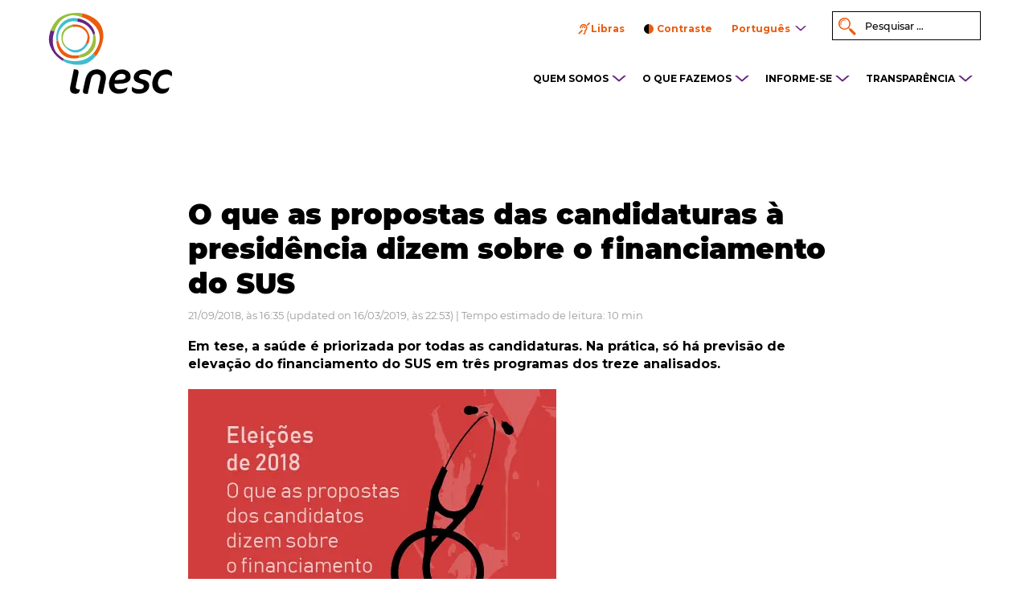

--- FILE ---
content_type: text/html; charset=UTF-8
request_url: https://inesc.org.br/o-que-as-propostas-das-candidaturas-a-presidencia-dizem-sobre-o-financiamento-do-sus/
body_size: 19206
content:
<!DOCTYPE html>
<html>
<head>
	
	<!-- Meta Pixel Code -->
<script>
!function(f,b,e,v,n,t,s)
{if(f.fbq)return;n=f.fbq=function(){n.callMethod?
n.callMethod.apply(n,arguments):n.queue.push(arguments)};
if(!f._fbq)f._fbq=n;n.push=n;n.loaded=!0;n.version='2.0';
n.queue=[];t=b.createElement(e);t.async=!0;
t.src=v;s=b.getElementsByTagName(e)[0];
s.parentNode.insertBefore(t,s)}(window, document,'script',
'https://connect.facebook.net/en_US/fbevents.js');
fbq('init', '1421502751829940');
fbq('track', 'PageView');
</script>
<noscript><img height="1" width="1" style="display:none"
src="https://www.facebook.com/tr?id=1421502751829940&ev=PageView&noscript=1"
/></noscript>
<!-- End Meta Pixel Code -->
	
	<meta charset="UTF-8">
	<meta name="viewport" content="width=device-width, initial-scale=1, shrink-to-fit=no">
	<meta content="IE=edge,chrome=1" http-equiv="X-UA-Compatible">


	<link rel="shortcut icon" type="image/x-icon" href="https://inesc.org.br/wp-content/themes/inesc/favicon.png">
	<link rel="apple-touch-icon" href="https://inesc.org.br/wp-content/themes/inesc/favicon.png"/>

	<link rel="stylesheet" type="text/css" href="https://inesc.org.br/wp-content/themes/inesc/css/stylesheet/geral.css">
	<link rel="stylesheet" type="text/css" href="https://inesc.org.br/wp-content/themes/inesc/css/stylesheet/fonts.css">
	<link rel="stylesheet" type="text/css" href="https://inesc.org.br/wp-content/themes/inesc/css/stylesheet/animate.css">
	<link href="https://inesc.org.br/wp-content/themes/inesc/fontawesome/on-server/css/fontawesome-all.min.css" rel="stylesheet">

	<!-- Owl Stylesheets -->
  <link rel="stylesheet" href="https://inesc.org.br/wp-content/themes/inesc/OwlCarousel2-2.2.1/dist/assets/owl.carousel.min.css">
  <link rel="stylesheet" href="https://inesc.org.br/wp-content/themes/inesc/OwlCarousel2-2.2.1/dist/assets/owl.theme.default.min.css">

  	<script type="text/javascript">
  		var sobrealogo = "Olá! Por favor, para solicitar a marca e manual de marca do Inesc, envie um e-mail para comunicacao@inesc.org.br.";
  	</script>

	<script type="text/javascript" src="https://inesc.org.br/wp-content/themes/inesc/js/jquery-1.10.2.min.js"></script>

	<!--<script type="text/javascript" src="https://inesc.org.br/wp-content/themes/inesc/js/functions.js?a=1"></script>-->

	<script type="text/javascript" src="https://inesc.org.br/wp-content/themes/inesc/js/wow.min.js"></script>

	<!-- bxslider -->
	<link rel="stylesheet" type="text/css" href="https://inesc.org.br/wp-content/themes/inesc/css/stylesheet/jquery.bxslider.css">
	<link rel="stylesheet" type="text/css" href="https://inesc.org.br/wp-content/themes/inesc/css/stylesheet/alex.css">
	<script type="text/javascript" src="https://inesc.org.br/wp-content/themes/inesc/js/jquery.bxslider.js"></script>

	<script src="https://inesc.org.br/wp-content/themes/inesc/OwlCarousel2-2.2.1/dist/owl.carousel.min.js"></script>

	<script>

		var ajaxurl = "https://inesc.org.br/wp-admin/admin-ajax.php";

		$(document).ready(function(){

			if($(window).width() > 768){
				new WOW().init();
			}

			$('.bxslider').bxSlider({
			  mode: 'fade',
			  auto: true,
			  captions: false,
			  pager: true,
			  controls: true,
			});

			
			$('.owl-carousel').owlCarousel({
		    loop: true,
		    margin: 100,
		    responsiveClass:true,
		    dots: false,
		    navText: ["",""],
		    autoplay: true,
		    autoplayTimeout: 2000,
		    responsive:{
		        0:{
		            items:1,
		            nav:true
		        },
		        600:{
		            items:3,
		            nav:false
		        },
		        1000:{
		            items:3,
		            nav:true,
		            loop:false
		        }
		    }
			});



		});
	</script>

  <link rel="dns-prefetch" href="//cdn.hu-manity.co" />
		<!-- Cookie Compliance -->
		<script type="text/javascript">var huOptions = {"appID":"inescorgbr-e0d0e7b","currentLanguage":"pt","blocking":false,"globalCookie":false,"isAdmin":false,"privacyConsent":true,"forms":[]};</script>
		<script type="text/javascript" src="https://cdn.hu-manity.co/hu-banner.min.js"></script><script>(function(html){html.className = html.className.replace(/\bno-js\b/,'js')})(document.documentElement);</script>
<meta name='robots' content='index, follow, max-image-preview:large, max-snippet:-1, max-video-preview:-1' />

	<!-- This site is optimized with the Yoast SEO Premium plugin v26.7 (Yoast SEO v26.7) - https://yoast.com/wordpress/plugins/seo/ -->
	<title>O que as propostas das candidaturas à presidência dizem sobre o financiamento do SUS - INESC</title>
	<link rel="canonical" href="https://inesc.org.br/o-que-as-propostas-das-candidaturas-a-presidencia-dizem-sobre-o-financiamento-do-sus/" />
	<meta property="og:locale" content="pt_BR" />
	<meta property="og:type" content="article" />
	<meta property="og:title" content="O que as propostas das candidaturas à presidência dizem sobre o financiamento do SUS" />
	<meta property="og:description" content="Por Matheus Magalhães, assessor político do Inesc A Lei nº 8.080/90, que regulamenta o Sistema Único de Saúde (SUS), completou 28 anos de vigência no último dia 19. Em contexto de período eleitoral, pesquisa realizada pelo Ibope a uma semana do início das campanhas constatou que a saúde foi o “problema” mais citado em todos &hellip; Continue lendo &quot;O que as propostas das candidaturas à presidência dizem sobre o financiamento do SUS&quot;" />
	<meta property="og:url" content="https://inesc.org.br/o-que-as-propostas-das-candidaturas-a-presidencia-dizem-sobre-o-financiamento-do-sus/" />
	<meta property="og:site_name" content="INESC" />
	<meta property="article:publisher" content="https://www.facebook.com/ong.inesc" />
	<meta property="article:published_time" content="2018-09-21T19:35:00+00:00" />
	<meta property="article:modified_time" content="2019-03-17T01:53:53+00:00" />
	<meta property="og:image" content="https://i0.wp.com/inesc.org.br/wp-content/uploads/2018/09/o-que-as-propostas.png?fit=458%2C313&ssl=1" />
	<meta property="og:image:width" content="458" />
	<meta property="og:image:height" content="313" />
	<meta property="og:image:type" content="image/png" />
	<meta name="author" content="Gestor" />
	<meta name="twitter:label1" content="Escrito por" />
	<meta name="twitter:data1" content="Gestor" />
	<meta name="twitter:label2" content="Est. tempo de leitura" />
	<meta name="twitter:data2" content="7 minutos" />
	<script type="application/ld+json" class="yoast-schema-graph">{"@context":"https://schema.org","@graph":[{"@type":"Article","@id":"https://inesc.org.br/o-que-as-propostas-das-candidaturas-a-presidencia-dizem-sobre-o-financiamento-do-sus/#article","isPartOf":{"@id":"https://inesc.org.br/o-que-as-propostas-das-candidaturas-a-presidencia-dizem-sobre-o-financiamento-do-sus/"},"author":{"name":"Gestor","@id":"https://inesc.org.br/#/schema/person/01f5ebc58c6835fea4ef7f65afb9ef10"},"headline":"O que as propostas das candidaturas à presidência dizem sobre o financiamento do SUS","datePublished":"2018-09-21T19:35:00+00:00","dateModified":"2019-03-17T01:53:53+00:00","mainEntityOfPage":{"@id":"https://inesc.org.br/o-que-as-propostas-das-candidaturas-a-presidencia-dizem-sobre-o-financiamento-do-sus/"},"wordCount":1394,"image":{"@id":"https://inesc.org.br/o-que-as-propostas-das-candidaturas-a-presidencia-dizem-sobre-o-financiamento-do-sus/#primaryimage"},"thumbnailUrl":"https://i0.wp.com/inesc.org.br/wp-content/uploads/2018/09/o-que-as-propostas.webp?fit=458%2C313&ssl=1","keywords":["análise","candidaturas","direitos humanos","eleições","saúde","sus"],"articleSection":["Notícia"],"inLanguage":"pt-BR"},{"@type":"WebPage","@id":"https://inesc.org.br/o-que-as-propostas-das-candidaturas-a-presidencia-dizem-sobre-o-financiamento-do-sus/","url":"https://inesc.org.br/o-que-as-propostas-das-candidaturas-a-presidencia-dizem-sobre-o-financiamento-do-sus/","name":"O que as propostas das candidaturas à presidência dizem sobre o financiamento do SUS - INESC","isPartOf":{"@id":"https://inesc.org.br/#website"},"primaryImageOfPage":{"@id":"https://inesc.org.br/o-que-as-propostas-das-candidaturas-a-presidencia-dizem-sobre-o-financiamento-do-sus/#primaryimage"},"image":{"@id":"https://inesc.org.br/o-que-as-propostas-das-candidaturas-a-presidencia-dizem-sobre-o-financiamento-do-sus/#primaryimage"},"thumbnailUrl":"https://i0.wp.com/inesc.org.br/wp-content/uploads/2018/09/o-que-as-propostas.webp?fit=458%2C313&ssl=1","datePublished":"2018-09-21T19:35:00+00:00","dateModified":"2019-03-17T01:53:53+00:00","author":{"@id":"https://inesc.org.br/#/schema/person/01f5ebc58c6835fea4ef7f65afb9ef10"},"breadcrumb":{"@id":"https://inesc.org.br/o-que-as-propostas-das-candidaturas-a-presidencia-dizem-sobre-o-financiamento-do-sus/#breadcrumb"},"inLanguage":"pt-BR","potentialAction":[{"@type":"ReadAction","target":["https://inesc.org.br/o-que-as-propostas-das-candidaturas-a-presidencia-dizem-sobre-o-financiamento-do-sus/"]}]},{"@type":"ImageObject","inLanguage":"pt-BR","@id":"https://inesc.org.br/o-que-as-propostas-das-candidaturas-a-presidencia-dizem-sobre-o-financiamento-do-sus/#primaryimage","url":"https://i0.wp.com/inesc.org.br/wp-content/uploads/2018/09/o-que-as-propostas.webp?fit=458%2C313&ssl=1","contentUrl":"https://i0.wp.com/inesc.org.br/wp-content/uploads/2018/09/o-que-as-propostas.webp?fit=458%2C313&ssl=1","width":458,"height":313},{"@type":"BreadcrumbList","@id":"https://inesc.org.br/o-que-as-propostas-das-candidaturas-a-presidencia-dizem-sobre-o-financiamento-do-sus/#breadcrumb","itemListElement":[{"@type":"ListItem","position":1,"name":"Início","item":"https://inesc.org.br/"},{"@type":"ListItem","position":2,"name":"O que as propostas das candidaturas à presidência dizem sobre o financiamento do SUS"}]},{"@type":"WebSite","@id":"https://inesc.org.br/#website","url":"https://inesc.org.br/","name":"Inesc","description":"Instituto de Estudos Socioeconômicos","potentialAction":[{"@type":"SearchAction","target":{"@type":"EntryPoint","urlTemplate":"https://inesc.org.br/?s={search_term_string}"},"query-input":{"@type":"PropertyValueSpecification","valueRequired":true,"valueName":"search_term_string"}}],"inLanguage":"pt-BR"},{"@type":"Person","@id":"https://inesc.org.br/#/schema/person/01f5ebc58c6835fea4ef7f65afb9ef10","name":"Gestor","image":{"@type":"ImageObject","inLanguage":"pt-BR","@id":"https://inesc.org.br/#/schema/person/image/","url":"https://secure.gravatar.com/avatar/b93eb8f4cc8c333626dbc2022c3e85d823e0fd55756d98affa4ecae935601bf8?s=96&d=mm&r=g","contentUrl":"https://secure.gravatar.com/avatar/b93eb8f4cc8c333626dbc2022c3e85d823e0fd55756d98affa4ecae935601bf8?s=96&d=mm&r=g","caption":"Gestor"},"url":"https://inesc.org.br/author/root_inesc/"}]}</script>
	<!-- / Yoast SEO Premium plugin. -->


<link rel='dns-prefetch' href='//secure.gravatar.com' />
<link rel='dns-prefetch' href='//stats.wp.com' />
<link rel='dns-prefetch' href='//fonts.googleapis.com' />
<link rel='dns-prefetch' href='//v0.wordpress.com' />
<link rel='preconnect' href='//c0.wp.com' />
<link rel='preconnect' href='//i0.wp.com' />
<link rel="alternate" type="application/rss+xml" title="Feed para INESC &raquo;" href="https://inesc.org.br/feed/" />
<link rel="alternate" type="application/rss+xml" title="Feed de comentários para INESC &raquo;" href="https://inesc.org.br/comments/feed/" />
<link rel="alternate" title="oEmbed (JSON)" type="application/json+oembed" href="https://inesc.org.br/wp-json/oembed/1.0/embed?url=https%3A%2F%2Finesc.org.br%2Fo-que-as-propostas-das-candidaturas-a-presidencia-dizem-sobre-o-financiamento-do-sus%2F&#038;lang=pt" />
<link rel="alternate" title="oEmbed (XML)" type="text/xml+oembed" href="https://inesc.org.br/wp-json/oembed/1.0/embed?url=https%3A%2F%2Finesc.org.br%2Fo-que-as-propostas-das-candidaturas-a-presidencia-dizem-sobre-o-financiamento-do-sus%2F&#038;format=xml&#038;lang=pt" />
<style id='wp-img-auto-sizes-contain-inline-css' type='text/css'>
img:is([sizes=auto i],[sizes^="auto," i]){contain-intrinsic-size:3000px 1500px}
/*# sourceURL=wp-img-auto-sizes-contain-inline-css */
</style>
<link rel='stylesheet' id='mediaelement-css' href='https://c0.wp.com/c/6.9/wp-includes/js/mediaelement/mediaelementplayer-legacy.min.css' type='text/css' media='all' />
<link rel='stylesheet' id='wp-mediaelement-css' href='https://c0.wp.com/c/6.9/wp-includes/js/mediaelement/wp-mediaelement.min.css' type='text/css' media='all' />
<style id='jetpack-sharing-buttons-style-inline-css' type='text/css'>
.jetpack-sharing-buttons__services-list{display:flex;flex-direction:row;flex-wrap:wrap;gap:0;list-style-type:none;margin:5px;padding:0}.jetpack-sharing-buttons__services-list.has-small-icon-size{font-size:12px}.jetpack-sharing-buttons__services-list.has-normal-icon-size{font-size:16px}.jetpack-sharing-buttons__services-list.has-large-icon-size{font-size:24px}.jetpack-sharing-buttons__services-list.has-huge-icon-size{font-size:36px}@media print{.jetpack-sharing-buttons__services-list{display:none!important}}.editor-styles-wrapper .wp-block-jetpack-sharing-buttons{gap:0;padding-inline-start:0}ul.jetpack-sharing-buttons__services-list.has-background{padding:1.25em 2.375em}
/*# sourceURL=https://inesc.org.br/wp-content/plugins/jetpack/_inc/blocks/sharing-buttons/view.css */
</style>
<link rel='stylesheet' id='contact-form-7-css' href='https://inesc.org.br/wp-content/plugins/contact-form-7/includes/css/styles.css?ver=6.1.4' type='text/css' media='all' />
<link rel='stylesheet' id='twentysixteen-fonts-css' href='https://fonts.googleapis.com/css?family=Merriweather%3A400%2C700%2C900%2C400italic%2C700italic%2C900italic%7CMontserrat%3A400%2C700%7CInconsolata%3A400&#038;subset=latin%2Clatin-ext' type='text/css' media='all' />
<link rel='stylesheet' id='genericons-css' href='https://c0.wp.com/p/jetpack/15.4/_inc/genericons/genericons/genericons.css' type='text/css' media='all' />
<link rel='stylesheet' id='twentysixteen-style-css' href='https://inesc.org.br/wp-content/themes/inesc/style.css?ver=95d333aa654241e259e19e57a8eb115a' type='text/css' media='all' />
<link rel='stylesheet' id='elementor-frontend-css' href='https://inesc.org.br/wp-content/plugins/elementor/assets/css/frontend.min.css?ver=3.34.1' type='text/css' media='all' />
<link rel='stylesheet' id='eael-general-css' href='https://inesc.org.br/wp-content/plugins/essential-addons-for-elementor-lite/assets/front-end/css/view/general.min.css?ver=6.5.7' type='text/css' media='all' />
<script type="text/javascript" src="https://c0.wp.com/c/6.9/wp-includes/js/jquery/jquery.min.js" id="jquery-core-js"></script>
<script type="text/javascript" src="https://c0.wp.com/c/6.9/wp-includes/js/jquery/jquery-migrate.min.js" id="jquery-migrate-js"></script>
<script type="text/javascript" src="https://inesc.org.br/wp-content/themes/inesc/js/functions.js?ver=95d333aa654241e259e19e57a8eb115a" id="functions-js-js"></script>
<link rel="https://api.w.org/" href="https://inesc.org.br/wp-json/" /><link rel="alternate" title="JSON" type="application/json" href="https://inesc.org.br/wp-json/wp/v2/posts/340" /><link rel="EditURI" type="application/rsd+xml" title="RSD" href="https://inesc.org.br/xmlrpc.php?rsd" />

<link rel='shortlink' href='https://inesc.org.br/?p=340' />
	<style>img#wpstats{display:none}</style>
		<meta name="generator" content="Elementor 3.34.1; features: additional_custom_breakpoints; settings: css_print_method-external, google_font-enabled, font_display-auto">
<style type="text/css">.recentcomments a{display:inline !important;padding:0 !important;margin:0 !important;}</style>			<style>
				.e-con.e-parent:nth-of-type(n+4):not(.e-lazyloaded):not(.e-no-lazyload),
				.e-con.e-parent:nth-of-type(n+4):not(.e-lazyloaded):not(.e-no-lazyload) * {
					background-image: none !important;
				}
				@media screen and (max-height: 1024px) {
					.e-con.e-parent:nth-of-type(n+3):not(.e-lazyloaded):not(.e-no-lazyload),
					.e-con.e-parent:nth-of-type(n+3):not(.e-lazyloaded):not(.e-no-lazyload) * {
						background-image: none !important;
					}
				}
				@media screen and (max-height: 640px) {
					.e-con.e-parent:nth-of-type(n+2):not(.e-lazyloaded):not(.e-no-lazyload),
					.e-con.e-parent:nth-of-type(n+2):not(.e-lazyloaded):not(.e-no-lazyload) * {
						background-image: none !important;
					}
				}
			</style>
			
<meta name="facebook-domain-verification" content="txhklsudievnhtxjclu9hjkfatukco" />		<style type="text/css" id="wp-custom-css">
			.bx-wrapper .bx-viewport
{
	overflow: visible !important;
}

@media screen and (min-width: 1024px) {
  @supports (-moz-appearance: none) {
    .publicacoes-recentes {
      margin-top: 576px !important;
    }
		#slide
		{
			margin-bottom:553px ;
		}
  }
}

.bx-loading
{
	display: none !important;
}

body.page-id-39221{
	padding: 0;
	margin: 0;
}

.page-id-39580 #doe-home, .page-id-39580 #menu-footer, .page-id-39580 #topo, .page-id-39580 footer {
	display: none !important;
}		</style>
		
</head>

<body class="wp-singular post-template-default single single-post postid-340 single-format-standard wp-theme-inesc cookies-not-set page-o-que-as-propostas-das-candidaturas-a-presidencia-dizem-sobre-o-financiamento-do-sus role-unlogged non-home non-search eio-default group-blog elementor-default elementor-kit-31379">


	<script language="javascript">
	    ////////////////////////////////////////////////////
		// ativa o tema escuro
		function toggle_contraste ( forcar = false ) {
			if ( forcar )
				document.querySelector('body').classList.add('contrasteOn');
			else
				document.querySelector('body').classList.toggle('contrasteOn');
			atualizar_logo();
		}

		function atualizar_logo () {
			var logo_topo = document.querySelector('#topo .logo');
			var logo_footer = document.querySelector('.logo-footer');
			if ( logo_topo == null || logo_footer == null ) {
				setTimeout( ()=>{atualizar_logo();}, 50 );
			} else {
	 			if ( !document.querySelector('body').classList.contains('contrasteOn') ) {
					var imgini = 'menu-abre-branco.svg';
					var imgfim = 'menu-abre.svg';
					logo_topo.setAttribute( 'src', logo_topo.getAttribute('src').replace('logo-inesc-negativo.svg', 'logo-inesc.svg') );
					logo_footer.setAttribute( 'src', logo_footer.getAttribute('src').replace('logo-inesc-footer-negativo.svg', 'logo-inesc-footer.svg') );
					setCookie( 'contraste', 0, 1 );
				} else {
					var imgini = 'menu-abre.svg';
					var imgfim = 'menu-abre-branco.svg';
					logo_topo.setAttribute( 'src', logo_topo.getAttribute('src').replace('logo-inesc.svg', 'logo-inesc-negativo.svg') );
					logo_footer.setAttribute( 'src', logo_footer.getAttribute('src').replace('logo-inesc-footer.svg', 'logo-inesc-footer-negativo.svg') );
					setCookie( 'contraste', 1, 1 );
				}
				var icones = document.querySelectorAll('.ico');
				icones.forEach((obj)=>{
					let imgurl = obj.getAttribute('src');
					imgurl = imgurl.replace(imgini, imgfim);
					obj.setAttribute('src', imgurl);
				});
			}
		}


	    ////////////////////////////////////////////////////
		// trabalhar com cookies. de https://www.w3schools.com/js/js_cookies.asp
		function setCookie ( cname, cvalue, exdays ) {
			const d = new Date();
			d.setTime( d.getTime() + ( exdays*24*60*60*1000 ) );
			let expires = "expires="+ d.toUTCString();
			document.cookie = cname + "=" + cvalue + ";" + expires + ";path=/";
		}
		function getCookie ( cname ) {
			let name = cname + "=";
			let decodedCookie = decodeURIComponent( document.cookie );
			let ca = decodedCookie.split( ';' );
			for( let i = 0; i < ca.length; i++ ) {
				let c = ca[i];
				while ( c.charAt(0) == ' ' ) {
					c = c.substring( 1 );
				}
				if ( c.indexOf(name) == 0 ) {
					return c.substring( name.length, c.length );
				}
			}
			return "";
		}

		var contraste = getCookie('contraste');
		if ( contraste == 1 ) {
			toggle_contraste( true );
		}
	</script>

	<div id="topo">
		<div class="centro">
			<a href="https://inesc.org.br/" id="headerlogo"><img src="https://inesc.org.br/wp-content/themes/inesc/imagens/logo-inesc.svg" class="logo wow fadeIn" data-wow-duration="2s" data-wow-delay="200ms"></a>

			<a href="javascript:;" class="ico-menu"></a>

			<div class="box wow menu-topo fadeIn" data-wow-duration="2s" data-wow-delay="400ms">
				<div class="menu-menu-principal-br-container"><ul id="menu" class="menu"><li id="menu-item-68" class="menu-item menu-item-type-custom menu-item-object-custom menu-item-has-children menu-item-68"><a>QUEM SOMOS</a><img class="ico" src="https://inesc.org.br/wp-content/themes/inesc/imagens/menu-abre.svg">
<ul class="sub-menu">
	<li id="menu-item-67" class="menu-item menu-item-type-post_type menu-item-object-page menu-item-67"><a href="https://inesc.org.br/quem-somos/sobre-o-inesc/">Sobre o Inesc</a><img class="ico" src="https://inesc.org.br/wp-content/themes/inesc/imagens/menu-abre.svg"></li>
	<li id="menu-item-35608" class="menu-item menu-item-type-post_type menu-item-object-page menu-item-35608"><a href="https://inesc.org.br/quem-somos/equipe/">Conheça a nossa equipe</a><img class="ico" src="https://inesc.org.br/wp-content/themes/inesc/imagens/menu-abre.svg"></li>
</ul>
</li>
<li id="menu-item-69" class="menu-item menu-item-type-custom menu-item-object-custom menu-item-has-children menu-item-69"><a>O QUE FAZEMOS</a><img class="ico" src="https://inesc.org.br/wp-content/themes/inesc/imagens/menu-abre.svg">
<ul class="sub-menu">
	<li id="menu-item-71" class="menu-item menu-item-type-post_type menu-item-object-page menu-item-71"><a href="https://inesc.org.br/o-que-fazemos/eixos/">Eixos</a><img class="ico" src="https://inesc.org.br/wp-content/themes/inesc/imagens/menu-abre.svg"></li>
	<li id="menu-item-70" class="menu-item menu-item-type-post_type menu-item-object-page menu-item-70"><a href="https://inesc.org.br/o-que-fazemos/acoes/">Ações</a><img class="ico" src="https://inesc.org.br/wp-content/themes/inesc/imagens/menu-abre.svg"></li>
	<li id="menu-item-72" class="menu-item menu-item-type-post_type menu-item-object-page menu-item-72"><a href="https://inesc.org.br/o-que-fazemos/campanhas/">Campanhas</a><img class="ico" src="https://inesc.org.br/wp-content/themes/inesc/imagens/menu-abre.svg"></li>
</ul>
</li>
<li id="menu-item-74" class="menu-item menu-item-type-custom menu-item-object-custom menu-item-has-children menu-item-74"><a>INFORME-SE</a><img class="ico" src="https://inesc.org.br/wp-content/themes/inesc/imagens/menu-abre.svg">
<ul class="sub-menu">
	<li id="menu-item-75" class="menu-item menu-item-type-post_type menu-item-object-page menu-item-75"><a href="https://inesc.org.br/informe-se/artigos/">Artigos</a><img class="ico" src="https://inesc.org.br/wp-content/themes/inesc/imagens/menu-abre.svg"></li>
	<li id="menu-item-77" class="menu-item menu-item-type-post_type menu-item-object-page menu-item-77"><a href="https://inesc.org.br/informe-se/noticias/">Notícias</a><img class="ico" src="https://inesc.org.br/wp-content/themes/inesc/imagens/menu-abre.svg"></li>
	<li id="menu-item-78" class="menu-item menu-item-type-post_type menu-item-object-page menu-item-78"><a href="https://inesc.org.br/publicacoes/">Publicações</a><img class="ico" src="https://inesc.org.br/wp-content/themes/inesc/imagens/menu-abre.svg"></li>
	<li id="menu-item-76" class="menu-item menu-item-type-post_type menu-item-object-page menu-item-76"><a href="https://inesc.org.br/informe-se/historias-de-vida/">Histórias de vida</a><img class="ico" src="https://inesc.org.br/wp-content/themes/inesc/imagens/menu-abre.svg"></li>
</ul>
</li>
<li id="menu-item-79" class="menu-item menu-item-type-custom menu-item-object-custom menu-item-has-children menu-item-79"><a>TRANSPARÊNCIA</a><img class="ico" src="https://inesc.org.br/wp-content/themes/inesc/imagens/menu-abre.svg">
<ul class="sub-menu">
	<li id="menu-item-81" class="menu-item menu-item-type-post_type menu-item-object-page menu-item-81"><a href="https://inesc.org.br/transparencia/auditoria/">Auditoria</a><img class="ico" src="https://inesc.org.br/wp-content/themes/inesc/imagens/menu-abre.svg"></li>
	<li id="menu-item-38682" class="menu-item menu-item-type-post_type menu-item-object-page menu-item-38682"><a href="https://inesc.org.br/fomento-transparencia/">Fomento</a><img class="ico" src="https://inesc.org.br/wp-content/themes/inesc/imagens/menu-abre.svg"></li>
	<li id="menu-item-33293" class="menu-item menu-item-type-post_type menu-item-object-page menu-item-33293"><a href="https://inesc.org.br/relatorio-institucional/">Relatório institucional</a><img class="ico" src="https://inesc.org.br/wp-content/themes/inesc/imagens/menu-abre.svg"></li>
	<li id="menu-item-37601" class="menu-item menu-item-type-post_type menu-item-object-page menu-item-37601"><a href="https://inesc.org.br/politicas-e-estatuto/">Políticas e estatuto</a><img class="ico" src="https://inesc.org.br/wp-content/themes/inesc/imagens/menu-abre.svg"></li>
</ul>
</li>
</ul></div>								<div class="box-menu-rapido">
					<ul id="menu-rapido">
						<li class="lilibras"><a href="javascript:;" id="vlibras">Libras</a>
							<span class="vlibras-menu"><img src="https://inesc.org.br/wp-content/themes/inesc/imagens/vlibras.gif" width="132" height="116"><br>Nosso conteúdo pode ser acessado em Libras com <a href="http://www.vlibras.gov.br" target="_blank">VLibras</a></span>

						</li>
						<li><a href="javascript:;" id="contraste">Contraste</a></li>
						<li id="idioma">
							<span>Português</span>
							<ul id="lang-drop">	<li class="lang-item lang-item-781 lang-item-pt current-lang lang-item-first"><a lang="pt-BR" hreflang="pt-BR" href="https://inesc.org.br/o-que-as-propostas-das-candidaturas-a-presidencia-dizem-sobre-o-financiamento-do-sus/" aria-current="true">Português</a></li>
	<li class="lang-item lang-item-784 lang-item-en no-translation"><a lang="en-US" hreflang="en-US" href="https://inesc.org.br/en/">English</a></li>
	<li class="lang-item lang-item-788 lang-item-es no-translation"><a lang="es-ES" hreflang="es-ES" href="https://inesc.org.br/es/">Español</a></li>
</ul>
						</li>
					</ul>

					<div class="pesquisar">
						<form role="search" method="get" class="search-form" action="https://inesc.org.br">
							
							<input type="search" class="search-field" placeholder="Pesquisar &hellip;" value="" name="s" />
							
							<!--<button type="submit" class="search-submit"><span class="screen-reader-text">ok</span></button>-->
						</form>
					</div>
				</div>
			</div>
		</div>
	</div>

	
						<div id="single-noticia" class="noticia">
				<div class="centro">
					<div class="box">
						<h1>O que as propostas das candidaturas à presidência dizem sobre o financiamento do SUS</h1>


						<div class="data">21/09/2018, às 16:35 (updated on 16/03/2019, às 22:53) | Tempo estimado de leitura: 10 min</div>
						<div class="autor">
													</div>

						<div class="subtitulo">
							Em tese, a saúde é priorizada por todas as candidaturas. Na prática, só há previsão de elevação do financiamento do SUS em três programas dos treze analisados.						</div>
						<img width="458" height="313" src="https://i0.wp.com/inesc.org.br/wp-content/uploads/2018/09/o-que-as-propostas.webp?fit=458%2C313&amp;ssl=1" class="attachment-large size-large wp-post-image" alt="" decoding="async" srcset="https://i0.wp.com/inesc.org.br/wp-content/uploads/2018/09/o-que-as-propostas.webp?w=458&amp;ssl=1 458w, https://i0.wp.com/inesc.org.br/wp-content/uploads/2018/09/o-que-as-propostas.webp?resize=300%2C205&amp;ssl=1 300w" sizes="(max-width: 458px) 85vw, 458px" data-attachment-id="853" data-permalink="https://inesc.org.br/o-que-as-propostas-das-candidaturas-a-presidencia-dizem-sobre-o-financiamento-do-sus/o-que-as-propostas/" data-orig-file="https://i0.wp.com/inesc.org.br/wp-content/uploads/2018/09/o-que-as-propostas.webp?fit=458%2C313&amp;ssl=1" data-orig-size="458,313" data-comments-opened="0" data-image-meta="{&quot;aperture&quot;:&quot;0&quot;,&quot;credit&quot;:&quot;&quot;,&quot;camera&quot;:&quot;&quot;,&quot;caption&quot;:&quot;&quot;,&quot;created_timestamp&quot;:&quot;0&quot;,&quot;copyright&quot;:&quot;&quot;,&quot;focal_length&quot;:&quot;0&quot;,&quot;iso&quot;:&quot;0&quot;,&quot;shutter_speed&quot;:&quot;0&quot;,&quot;title&quot;:&quot;&quot;,&quot;orientation&quot;:&quot;0&quot;}" data-image-title="o que as propostas" data-image-description="" data-image-caption="" data-medium-file="https://i0.wp.com/inesc.org.br/wp-content/uploads/2018/09/o-que-as-propostas.webp?fit=300%2C205&amp;ssl=1" data-large-file="https://i0.wp.com/inesc.org.br/wp-content/uploads/2018/09/o-que-as-propostas.webp?fit=458%2C313&amp;ssl=1" /><div class='wp-caption-text'></div>						<div class="text">
							<div id="parent-fieldname-text" class="plain">
<p><i>Por Matheus Magalhães, assessor político do Inesc</i></p>
<p>A <a href="http://www.planalto.gov.br/ccivil_03/leis/L8080.htm">Lei nº 8.080/90</a>, que regulamenta o Sistema Único de Saúde (SUS), completou 28 anos de vigência no último dia 19. Em contexto de período eleitoral, pesquisa realizada pelo Ibope a uma semana do início das campanhas constatou que a saúde foi o “problema” mais citado em todos os estados da federação. As menções variaram entre 69% (Alagoas) e 89% (Rio Grande do Norte), e superam as demais questões em todos os estados, mesmo considerando o limite da margem de erro.</p>
<p>A questão torna-se ainda mais sensível se considerarmos a redução da participação da União no financiamento do SUS, de 72% em 1993 para 42% em 2017. Em tese, esses resultados deveriam conferir prioridade à saúde pública em todas as campanhas para o Executivo.</p>
<p>Considerando que a priorização real da saúde pública, da qual dependem 69,7% da população brasileira, só é possível com enfrentamento ao seu subfinanciamento, buscamos avaliar como os <a href="http://divulgacandcontas.tse.jus.br/divulga/#/municipios/2018/2022802018/BR/candidatos">programas de governo</a> das candidaturas à Presidência da República tratam o tema do financiamento da saúde.</p>
<p>Com raras exceções, é comum aos programas de governo a afirmação de que a saúde é uma das prioridades, e que a política precisa ser aperfeiçoada, e até mesmo ampliada. Porém, as propostas balizam as divergências entre candidaturas para o financiamento da saúde, indicando quais são, de fato, suas intencionalidades e prioridades. E sem uma real elevação do financiamento da saúde, as possibilidades de ampliação do acesso aos serviços e qualificação do atendimento são restritas, e a efetivação da universalidade do sistema se torna inviável.Para além das propostas apresentadas para o financiamento da saúde, urge a necessidade de revogação do Teto de Gastos, que frustra as possibilidades de efetivação de direitos por meio de uma austeridade seletiva, privilegiando as despesas financeiras – sobre as quais não incide limitação.</p>
<p>Os programas que ignoram esse fator se comprometem inevitavelmente a uma política de restrição fiscal que amplia as desigualdades de acesso e põe em risco as condições de saúde da maior parcela da população brasileira.</p>
<h3><strong>Os Programas e suas propostas para o financiamento da saúde</strong></h3>
<p>As candidaturas que propõe aumento dos investimento em saúde e explicitam de forma mais nítida a proposta para esse financiamento são as de <strong>Guilherme Boulos, Fernando Haddad </strong>e<strong> João Goulart Filho</strong>.</p>
<p><strong>Cabo Daciolo, Ciro Gomes, Henrique Meirelles</strong> e<strong> Vera Lúcia</strong> falam em aumentar os gastos com saúde, mas sem estipular metas ou valores.</p>
<p>Os programas apresentados pelas candidaturas de <strong>Jair Bolsonaro, João Amoêdo </strong>e<strong> Álvaro Dias</strong> não pretendem &nbsp;recursos para a política de saúde.</p>
<p>Já <strong>Eymael</strong>, <strong>Geraldo Alckmin</strong> e <strong>Marina Silva</strong> não se pronunciam concretamente a respeito do financiamento da saúde. No caso de Marina, o plano chega a constatar que a participação federal no financiamento do SUS caiu de 60% para 45% desde 2003, porém, em momento algum afirma, direta ou indiretamente, se pretende alterar esse quadro.</p>
<p>Por fim, destacamos que as candidaturas de<strong> Ciro Gomes, Guilherme Boulos, Fernando Haddad </strong>e <strong>João Goulart Filho </strong>são as únicas a afirmarem a intenção de revogar a Emenda Constitucional 95 – que congelou os gastos sociais por 20 anos no país, mesmo que a economia cresça e a arrecadação seja elevada.</p>
<p>Do ponto de vista metodológico, a dimensão com que cada programa é abordado neste texto é condicionada à quantidade de propostas que apresenta para o financiamento da saúde. Em determinados momentos utilizamos a fonte em itálico para sinalizar expressões utilizadas na escrita original dos programas.</p>
<h3></h3>
<h3>Candidaturas que defendem elevação do financiamento do SUS</h3>
<p>O programa de <strong>Guilherme Boulos</strong> defende elevação do aporte federal na saúde de 1,7% do PIB (dado corroborado pela Conta Satélite de Saúde – IBGE) para 3% do PIB; reverter <i>progressivam</i>e<i>nte </i>a renúncia tributária com planos de saúde, começando por grandes empresas e pessoas de renda <i>muito elevada</i>; o <i>pleno e imediato</i> ressarcimento dos valores devidos pelos planos de saúde ao SUS; além de propor o fim da Desregulamentação das Receitas da União (DRU),<a href="file:///C:/Users/carol.soares/Downloads/financiamento%20saude%20eleicoes%202.docx#_ftn1">[1]</a> e das desonerações que incidem sobre recursos seguridade social.</p>
<p>A candidatura de <strong>Fernando Haddad</strong> coloca como meta o aporte de 6% do PIB para a política, considerando todas as esferas de governo (atualmente são 3,9%). O programa defende o retorno do Fundo Social do Pré-Sal (que transferia os ganhos com royalties do petróleo para saúde e educação, mas foi modificado para transferir somente 50%), além da utilização de <i>novas regras fiscais</i>, e realização de uma reforma tributária como formas de promover essa elevação. Afirma ainda que pretende utilizar a política tributária como forma de promoção da saúde, atuando sobre preços de tabaco, sal, gorduras, açucares e agrotóxicos.</p>
<p>Já <strong>João Goulart Filho</strong> estipula como meta 15% da Receita Corrente Bruta para a saúde (atualmente são 15% da receita corrente líquida, limitados pelo Teto de Gastos), o que dobraria o orçamento da saúde. Propõe também o fim da DRU, e a elevação de 12% para 15% do aporte das receitas de impostos estaduais para a saúde – assim como já ocorre no nível municipal.</p>
<p><strong>Cabo Daciolo</strong> propõe&nbsp;<i>fortalecer</i> o financiamento do SUS com elevação da participação federal nas despesas. Por seu turno,&nbsp;<strong>Ciro</strong><strong> Gomes</strong> defende a&nbsp;<i>preservação</i> dos investimentos em saúde ao argumentar a substituição da EC 95 por outro mecanismo de controle da&nbsp;<i>evolução das despesas globais do governo</i>, enquanto <strong>Henrique</strong> <strong>Meirelles</strong> diz que pretende aumento dos investimentos em promoção da saúde, também com maior participação federal.&nbsp;<strong>Vera Lúcia </strong>argumenta que é necessário&nbsp;<i>investir de forma maciça</i> em saúde e reverter o valor destinado ao pagamento da dívida com&nbsp;<i>banqueiros</i>.</p>
<h3><strong>Candidaturas que não preveem aumento para o financiamento do SUS</strong></h3>
<p>O plano de<strong> Jair Bolsonaro</strong> argumenta que os atuais gastos são compatíveis com os da OCDE. Para tanto, utiliza dados dos gastos totais com saúde (públicos e privados), desconsiderando que a participação dos gastos públicos naqueles países é 70% maior que no Brasil (se aqui são 42,4%, lá são 71,8% do total). Em seguida diz que os gastos do setor público são compatíveis com <i>um nível de bem estar superior</i>, e que é possível <i>fazer mais</i> com os atuais recursos, o que indica um alinhamento com a atual política fiscal do Teto de Gastos – que se evidencia com seu compromisso com o orçamento base zero.<a href="file:///C:/Users/carol.soares/Downloads/financiamento%20saude%20eleicoes%202.docx#_ftn2">[2]</a></p>
<p><b>João Amoêdo</b> restringe-se a dizer que <i>gasta-se muito, mas gasta-se mal</i>, e assim como praticamente todos os demais, defende a elevação da eficiência dos gastos. Permite-nos, portanto, inferir que pretende reduzir o orçamento da saúde.</p>
<p>Por fim, <b>Álvaro Dia</b>s traz a proposta mais diferente: financiar a saúde e educação mediante capitalização previdenciária compartilhada, em contraposição ao modelo atual, com recursos estatais. O que significaria, na prática, a restrição do direito de acesso a essas políticas àqueles que puderem pagar previamente uma contribuição (capitalização).</p>
<h3></h3>
<hr align="left" size="1" width="33%">
<p><a href="file:///C:/Users/carol.soares/Downloads/financiamento%20saude%20eleicoes%202.docx#_ftnref1">[1]</a> A saúde integra a seguridade social, junto com as políticas de assistência social e previdência. A seguridade tem fontes de financiamento definidas na Constituição, enquanto a DRU é o mecanismo que permite aos gestores desvincular até 30% dos recursos da seguridade paga uso com outros fins. Por meio dela, de 2005 a 2016 foram retirados em média R$ 52,4 bilhões por ano dessas políticas.</p>
<p><a href="file:///C:/Users/carol.soares/Downloads/financiamento%20saude%20eleicoes%202.docx#_ftnref2">[2]</a> Segundo o qual em hipótese alguma as despesas podem ser maiores que as receitas, desconsiderando os outros instrumentos de financiamento e gestão de recursos que o Estado dispõe para efetivar direitos – como rever renúncias tributárias, reduzir juros, diminuir gastos com política cambial, e adotar políticas monetárias menos restritivas e com ampliação do crédito.</p>
</div>
						</div>


						<div class="info-post">
																														<div class="info"><span>Eixos: </span> <a href="https://inesc.org.br/eixos/reforma-politica-e-democracia">Reforma política e democracia</a></div>
																							<div class="info"><span>Categoria:  </span> <a href="https://inesc.org.br/noticia">Notícia</a></div>
																							<div class="info"><span>Tags: </span> <a href="https://inesc.org.br/tag/analise">análise</a><a href="https://inesc.org.br/tag/candidaturas">candidaturas</a><a href="https://inesc.org.br/tag/direitos-humanos">direitos humanos</a><a href="https://inesc.org.br/tag/eleicoes">eleições</a><a href="https://inesc.org.br/tag/saude">saúde</a><a href="https://inesc.org.br/tag/sus">sus</a></div>
								
                                                </div>
						<div class="compartilhar">
							<span>Compartilhe</span>
							<div class="redes">
								<a href="https://www.facebook.com/sharer.php?u=https://inesc.org.br/o-que-as-propostas-das-candidaturas-a-presidencia-dizem-sobre-o-financiamento-do-sus/" target="_blank" class="icon-face"> </a>
								<a href="http://twitter.com/intent/tweet?text=O que as propostas das candidaturas à presidência dizem sobre o financiamento do SUS&url=https://inesc.org.br/o-que-as-propostas-das-candidaturas-a-presidencia-dizem-sobre-o-financiamento-do-sus/" target="_blank" class="icon-twitter"> </a>
								<a href="https://api.whatsapp.com/send?text=https://inesc.org.br/o-que-as-propostas-das-candidaturas-a-presidencia-dizem-sobre-o-financiamento-do-sus/" target="_blank" class="icon-whatsapp"> </a>
							</div>
						</div>
					</div>



					<div class="conteudo-relacionado">
						<h3>Conteúdo relacionado</h3>
						<ul>
														<li>
								<div class="box-img" style="background: url('https://i0.wp.com/inesc.org.br/wp-content/uploads/2025/09/pint7308a.webp?fit=300%2C225&ssl=1') no-repeat center center; background-size: cover;"></div>
								<div class='wp-caption-text'>Foto: Paulo Pinto/Agência Brasil</div>								<div class="title-post" style="color: #3ABCCD;">
									O Brasil se encontra com a sua história, 4...								</div>
								<div class="text">01 de setembro de 2025. Na terça-feira, 2&hellip;</div>
								<a href="https://inesc.org.br/o-brasil-se-encontra-com-a-sua-historia-46-anos-depois/"><div class="btn" style="background: #3ABCCD;">leia mais</div></a>
							</li>
														<li>
								<div class="box-img" style="background: url('https://i0.wp.com/inesc.org.br/wp-content/uploads/2025/07/49632668163_12968b9d99_o.webp?fit=300%2C225&ssl=1') no-repeat center center; background-size: cover;"></div>
								<div class='wp-caption-text'>foto: Alan Santos/PR</div>								<div class="title-post" style="color: #3ABCCD;">
									Soberania não se negocia, se exerce!								</div>
								<div class="text">Tudo está errado no “tarifaço” de Trump: da&hellip;</div>
								<a href="https://inesc.org.br/soberania-nao-se-negocia-se-exerce/"><div class="btn" style="background: #3ABCCD;">leia mais</div></a>
							</li>
														<li>
								<div class="box-img" style="background: url('https://i0.wp.com/inesc.org.br/wp-content/uploads/2025/07/capa_facebook.jpg?fit=300%2C111&ssl=1') no-repeat center center; background-size: cover;"></div>
								<div class='wp-caption-text'></div>								<div class="title-post" style="color: #3ABCCD;">
									Plebiscito Popular sobre o fim da escala 6...								</div>
								<div class="text">Organizações da sociedade civil iniciaram a fase de&hellip;</div>
								<a href="https://inesc.org.br/plebiscito-popular-sobre-o-fim-da-escala-6x1-e-a-taxacao-dos-super-ricos/"><div class="btn" style="background: #3ABCCD;">leia mais</div></a>
							</li>
														<li>
								<div class="box-img" style="background: url('https://i0.wp.com/inesc.org.br/wp-content/uploads/2024/11/inesc-cupula-dos-povos-1-scaled.webp?fit=300%2C200&ssl=1') no-repeat center center; background-size: cover;"></div>
								<div class='wp-caption-text'>Foto: Nicolas Machay / Inesc</div>								<div class="title-post" style="color: #3ABCCD;">
									“Cúpula dos Povos Frente ao G20” reúne 700...								</div>
								<div class="text">A “Cúpula dos Povos Frente ao G20” reuniu&hellip;</div>
								<a href="https://inesc.org.br/cupula-dos-povos-frente-ao-g20-reune-700-pessoas-no-rio-de-janeiro/"><div class="btn" style="background: #3ABCCD;">leia mais</div></a>
							</li>
														<li>
								<div class="box-img" style="background: url('https://i0.wp.com/inesc.org.br/wp-content/uploads/2024/11/brasil-de-fato-divulgacao-campanha_eu-voto-em-negra_img.webp?fit=300%2C200&ssl=1') no-repeat center center; background-size: cover;"></div>
								<div class='wp-caption-text'>Foto: divulgação campanha "Eu voto em negra"</div>								<div class="title-post" style="color: #3ABCCD;">
									Em 10 anos, representatividade racial avan...								</div>
								<div class="text">Após 10 anos de lutas históricas dos movimentos&hellip;</div>
								<a href="https://inesc.org.br/em-10-anos-representatividade-racial-avanca-pouco-na-politica/"><div class="btn" style="background: #3ABCCD;">leia mais</div></a>
							</li>
													</ul>
					</div>
				</div>
			</div>
							
					

<!--WPFC_FOOTER_START-->
	<div id="doe-home">
		<div class="box-1">
			<img src="https://inesc.org.br/wp-content/uploads/2018/12/FOTO.webp" class="wow fadeInLeft" data-wow-duration="2s" data-wow-delay="200ms">
		</div>

		<div class="box-2">
			<div class="text wow fadeInRight" data-wow-duration="2s" data-wow-delay="400ms">
				<p>Cadastre-se e<br />
fique por dentro<br />
das novidades!</p>

				
	<section id="yikes-mailchimp-container-1" class="yikes-mailchimp-container yikes-mailchimp-container-1 ">
				<form id="newsletter-1" class="yikes-easy-mc-form yikes-easy-mc-form-1  " method="POST" data-attr-form-id="1">

													<label for="yikes-easy-mc-form-1-EMAIL"  class="EMAIL-label yikes-mailchimp-field-required ">

										<!-- dictate label visibility -->
										
										<!-- Description Above -->
										
										<input id="yikes-easy-mc-form-1-EMAIL"  name="EMAIL"  placeholder="Digite seu e-mail"  class="yikes-easy-mc-email field-no-label"  required="required" type="email"  value="">

										<!-- Description Below -->
										
									</label>
																		<label for="yikes-easy-mc-form-1-FNAME" style="display:none;" class="FNAME-label ">

										<!-- dictate label visibility -->
																					<span class="FNAME-label">
												Nome											</span>
										
										<!-- Description Above -->
										
										<input id="yikes-easy-mc-form-1-FNAME"  name="FNAME"  placeholder=""  class="yikes-easy-mc-text "   type="text"  value="Nome">

										<!-- Description Below -->
										
									</label>
																		<label for="yikes-easy-mc-form-1-LNAME" style="display:none;" class="LNAME-label ">

										<!-- dictate label visibility -->
																					<span class="LNAME-label">
												Sobrenome											</span>
										
										<!-- Description Above -->
										
										<input id="yikes-easy-mc-form-1-LNAME"  name="LNAME"  placeholder=""  class="yikes-easy-mc-text "   type="text"  value="Sobrenome">

										<!-- Description Below -->
										
									</label>
																		<label for="yikes-easy-mc-form-1-MMERGE4" style="display:none;" class="MMERGE4-label ">

										<!-- dictate label visibility -->
																					<span class="MMERGE4-label">
												Gênero											</span>
										
										<!-- Description Above -->
										
										<input id="yikes-easy-mc-form-1-MMERGE4"  name="MMERGE4"  placeholder=""  class="yikes-easy-mc-text "   type="text"  value="a">

										<!-- Description Below -->
										
									</label>
																		<label for="yikes-easy-mc-form-1-MMERGE6" style="display:none;" class="MMERGE6-label ">

										<!-- dictate label visibility -->
																					<span class="MMERGE6-label">
												Escolaridade											</span>
										
										<!-- Description Above -->
										
										<input id="yikes-easy-mc-form-1-MMERGE6"  name="MMERGE6"  placeholder=""  class="yikes-easy-mc-text "   type="text"  value="a">

										<!-- Description Below -->
										
									</label>
									
				<!-- Honeypot Trap -->
				<input type="hidden" name="yikes-mailchimp-honeypot" id="yikes-mailchimp-honeypot-1" value="">

				<!-- List ID -->
				<input type="hidden" name="yikes-mailchimp-associated-list-id" id="yikes-mailchimp-associated-list-id-1" value="e7d6a854b7">

				<!-- The form that is being submitted! Used to display error/success messages above the correct form -->
				<input type="hidden" name="yikes-mailchimp-submitted-form" id="yikes-mailchimp-submitted-form-1" value="1">

				<!-- Submit Button -->
				<button type="submit" class="yikes-easy-mc-submit-button yikes-easy-mc-submit-button-1 btn btn-primary "> <span class="yikes-mailchimp-submit-button-span-text">Enviar</span></button>				<!-- Nonce Security Check -->
				<input type="hidden" id="yikes_easy_mc_new_subscriber_1" name="yikes_easy_mc_new_subscriber" value="b5649da02a">
				<input type="hidden" name="_wp_http_referer" value="/o-que-as-propostas-das-candidaturas-a-presidencia-dizem-sobre-o-financiamento-do-sus/" />
			</form>
			<!-- Mailchimp Form generated by Easy Forms for Mailchimp v6.9.0 (https://wordpress.org/plugins/yikes-inc-easy-mailchimp-extender/) -->

			</section>
				</div>
		</div>
	</div>
<div id="menu-footer">
    <div class="centro">
        <div class="menu-menu-footer-br-container"><ul id="menu-footer-ul" class="menu"><li id="menu-item-34738" class="menu-item menu-item-type-custom menu-item-object-custom menu-item-home menu-item-34738"><a href="https://inesc.org.br/">HOME</a></li>
<li id="menu-item-34607" class="menu-item menu-item-type-custom menu-item-object-custom menu-item-has-children menu-item-34607"><a>QUEM SOMOS</a>
<ul class="sub-menu">
	<li id="menu-item-34592" class="menu-item menu-item-type-post_type menu-item-object-page menu-item-34592"><a href="https://inesc.org.br/quem-somos/sobre-o-inesc/">Sobre o Inesc</a></li>
	<li id="menu-item-35609" class="menu-item menu-item-type-post_type menu-item-object-page menu-item-35609"><a href="https://inesc.org.br/quem-somos/equipe/">Conheça a nossa equipe</a></li>
	<li id="menu-item-39083" class="menu-item menu-item-type-post_type menu-item-object-page menu-item-39083"><a href="https://inesc.org.br/trabalhe-conosco/">Trabalhe conosco</a></li>
</ul>
</li>
<li id="menu-item-1786" class="menu-item menu-item-type-custom menu-item-object-custom menu-item-has-children menu-item-1786"><a>O QUE FAZEMOS</a>
<ul class="sub-menu">
	<li id="menu-item-1784" class="menu-item menu-item-type-post_type menu-item-object-page menu-item-1784"><a href="https://inesc.org.br/o-que-fazemos/eixos/">Áreas de atuação</a></li>
	<li id="menu-item-1782" class="menu-item menu-item-type-post_type menu-item-object-page menu-item-1782"><a href="https://inesc.org.br/o-que-fazemos/acoes/">Ações</a></li>
	<li id="menu-item-1783" class="menu-item menu-item-type-post_type menu-item-object-page menu-item-1783"><a href="https://inesc.org.br/o-que-fazemos/campanhas/">Campanhas</a></li>
	<li id="menu-item-1785" class="menu-item menu-item-type-post_type menu-item-object-page menu-item-1785"><a href="https://inesc.org.br/o-que-fazemos/redes/">Redes</a></li>
</ul>
</li>
<li id="menu-item-1788" class="menu-item menu-item-type-custom menu-item-object-custom menu-item-has-children menu-item-1788"><a>INFORME-SE</a>
<ul class="sub-menu">
	<li id="menu-item-1791" class="menu-item menu-item-type-post_type menu-item-object-page menu-item-1791"><a href="https://inesc.org.br/informe-se/noticias/">Notícias</a></li>
	<li id="menu-item-1789" class="menu-item menu-item-type-post_type menu-item-object-page menu-item-1789"><a href="https://inesc.org.br/informe-se/artigos/">Artigos</a></li>
	<li id="menu-item-1792" class="menu-item menu-item-type-post_type menu-item-object-page menu-item-1792"><a href="https://inesc.org.br/publicacoes/">Publicações</a></li>
	<li id="menu-item-1790" class="menu-item menu-item-type-post_type menu-item-object-page menu-item-1790"><a href="https://inesc.org.br/informe-se/historias-de-vida/">Histórias de vida</a></li>
</ul>
</li>
<li id="menu-item-1793" class="menu-item menu-item-type-custom menu-item-object-custom menu-item-has-children menu-item-1793"><a>TRANSPARÊNCIA</a>
<ul class="sub-menu">
	<li id="menu-item-1794" class="menu-item menu-item-type-post_type menu-item-object-page menu-item-1794"><a href="https://inesc.org.br/transparencia/auditoria/">Auditoria</a></li>
	<li id="menu-item-37538" class="menu-item menu-item-type-post_type menu-item-object-post menu-item-37538"><a href="https://inesc.org.br/estatuto-e-politicas/">Estatuto e Políticas</a></li>
	<li id="menu-item-38687" class="menu-item menu-item-type-post_type menu-item-object-page menu-item-38687"><a href="https://inesc.org.br/fomento-transparencia/">Fomento</a></li>
	<li id="menu-item-33212" class="menu-item menu-item-type-post_type menu-item-object-page menu-item-33212"><a href="https://inesc.org.br/politica-de-privacidade/">Política de Privacidade</a></li>
</ul>
</li>
</ul></div>    </div>
</div>
<footer>
    <div class="centro">
        <img src="https://inesc.org.br/wp-content/themes/inesc/imagens/logo-inesc-footer.svg" class="logo-footer wow fadeIn" data-wow-duration="2s" data-wow-delay="200ms">
        <div class="text wow fadeIn endereco-rodape" data-wow-duration="2s" data-wow-delay="400ms">
            <strong>Inesc<br/>
            Instituto de Estudos Socioeconômicos            </strong><br/><br/><br/>
            Tel: +55 (61) 3212-0200 <br/>
            inesc@inesc.org.br 
        </div>
        <div class="box wow fadeIn redes-rodape" data-wow-duration="2s" data-wow-delay="600ms">
            <div class="redes">
                                        <a href="http://instagram.com/inescoficial/" target="_blank" style="background-image: url('https://inesc.org.br/wp-content/uploads/2019/03/instagram.webp'); background-size: 100%;"> </a>
                                                <a href="https://www.facebook.com/ong.inesc/" target="_blank" style="background-image: url('https://inesc.org.br/wp-content/uploads/2019/03/facebook.png'); background-size: 100%;"> </a>
                                                <a href="https://www.youtube.com/user/inesctube" target="_blank" style="background-image: url('https://inesc.org.br/wp-content/uploads/2019/03/youtube.png'); background-size: 100%;"> </a>
                                    </div>
            <ul>
                <li><a href="https://inesc.org.br/trabalhe-conosco/">TRABALHE CONOSCO</a></li>
            </ul>
        </div>
    </div>
</footer>
<div id="fc_overlay" class="fechado"><div class="inner"></div></div>
<script>
function preloadImage(url) {
    var img=new Image();
    img.src=url;
}
jQuery(document).ready(function(){
                preloadImage( 'https://inesc.org.br/wp-content/uploads/2023/03/orcamento-e-direitos.webp' );
            preloadImage( 'https://inesc.org.br/wp-content/uploads/2023/03/orcamento-e-direitos-anim.gif' );
                        preloadImage( 'https://inesc.org.br/wp-content/uploads/2023/03/criancas-adolescentes-e-jovens.gif' );
            preloadImage( 'https://inesc.org.br/wp-content/uploads/2023/03/criancas-adolescentes-e-jovens-anim.gif' );
                        preloadImage( 'https://inesc.org.br/wp-content/uploads/2023/03/direito-a-cidade.webp' );
            preloadImage( 'https://inesc.org.br/wp-content/uploads/2023/03/direito-a-cidade-anim.gif' );
                        preloadImage( 'https://inesc.org.br/wp-content/uploads/2023/03/raca-genero-e-etnia.webp' );
            preloadImage( 'https://inesc.org.br/wp-content/uploads/2023/03/raca-genero-e-etnia-anim.gif' );
                        preloadImage( 'https://inesc.org.br/wp-content/uploads/2023/03/reforma-politica-e-democracia.webp' );
            preloadImage( 'https://inesc.org.br/wp-content/uploads/2023/03/reforma-politica-e-democracia-anim.gif' );
                        preloadImage( 'https://inesc.org.br/wp-content/uploads/2023/03/socioambiental-e-amazonia.webp' );
            preloadImage( 'https://inesc.org.br/wp-content/uploads/2023/03/socioambiental-e-amazonia-anim.gif' );
                        preloadImage( 'https://inesc.org.br/wp-content/uploads/2023/03/agenda-internacional.webp' );
            preloadImage( 'https://inesc.org.br/wp-content/uploads/2023/03/agenda-internacional-anim.gif' );
            
    // Adicione este código para a animação dos ícones
    jQuery('.eixo-icone').hover(
        function() {
            var img = jQuery(this).find('img.stat');
            var animSrc = img.attr('data-my-anim');
            if (animSrc) {
                img.attr('src', animSrc);
            }
        },
        function() {
            var img = jQuery(this).find('img.stat');
            var staticSrc = img.attr('data-my-src');
            if (staticSrc) {
                img.attr('src', staticSrc);
            }
        }
    );
});
</script>
<script type="speculationrules">
{"prefetch":[{"source":"document","where":{"and":[{"href_matches":"/*"},{"not":{"href_matches":["/wp-*.php","/wp-admin/*","/wp-content/uploads/*","/wp-content/*","/wp-content/plugins/*","/wp-content/themes/inesc/*","/*\\?(.+)"]}},{"not":{"selector_matches":"a[rel~=\"nofollow\"]"}},{"not":{"selector_matches":".no-prefetch, .no-prefetch a"}}]},"eagerness":"conservative"}]}
</script>
			<script>
				const lazyloadRunObserver = () => {
					const lazyloadBackgrounds = document.querySelectorAll( `.e-con.e-parent:not(.e-lazyloaded)` );
					const lazyloadBackgroundObserver = new IntersectionObserver( ( entries ) => {
						entries.forEach( ( entry ) => {
							if ( entry.isIntersecting ) {
								let lazyloadBackground = entry.target;
								if( lazyloadBackground ) {
									lazyloadBackground.classList.add( 'e-lazyloaded' );
								}
								lazyloadBackgroundObserver.unobserve( entry.target );
							}
						});
					}, { rootMargin: '200px 0px 200px 0px' } );
					lazyloadBackgrounds.forEach( ( lazyloadBackground ) => {
						lazyloadBackgroundObserver.observe( lazyloadBackground );
					} );
				};
				const events = [
					'DOMContentLoaded',
					'elementor/lazyload/observe',
				];
				events.forEach( ( event ) => {
					document.addEventListener( event, lazyloadRunObserver );
				} );
			</script>
			<link rel='stylesheet' id='yikes-inc-easy-mailchimp-public-styles-css' href='https://inesc.org.br/wp-content/plugins/yikes-inc-easy-mailchimp-extender/public/css/yikes-inc-easy-mailchimp-extender-public.min.css?ver=95d333aa654241e259e19e57a8eb115a' type='text/css' media='all' />
<script type="text/javascript" src="https://c0.wp.com/c/6.9/wp-includes/js/dist/hooks.min.js" id="wp-hooks-js"></script>
<script type="text/javascript" src="https://c0.wp.com/c/6.9/wp-includes/js/dist/i18n.min.js" id="wp-i18n-js"></script>
<script type="text/javascript" id="wp-i18n-js-after">
/* <![CDATA[ */
wp.i18n.setLocaleData( { 'text direction\u0004ltr': [ 'ltr' ] } );
//# sourceURL=wp-i18n-js-after
/* ]]> */
</script>
<script type="text/javascript" src="https://inesc.org.br/wp-content/plugins/contact-form-7/includes/swv/js/index.js?ver=6.1.4" id="swv-js"></script>
<script type="text/javascript" id="contact-form-7-js-translations">
/* <![CDATA[ */
( function( domain, translations ) {
	var localeData = translations.locale_data[ domain ] || translations.locale_data.messages;
	localeData[""].domain = domain;
	wp.i18n.setLocaleData( localeData, domain );
} )( "contact-form-7", {"translation-revision-date":"2025-05-19 13:41:20+0000","generator":"GlotPress\/4.0.1","domain":"messages","locale_data":{"messages":{"":{"domain":"messages","plural-forms":"nplurals=2; plural=n > 1;","lang":"pt_BR"},"Error:":["Erro:"]}},"comment":{"reference":"includes\/js\/index.js"}} );
//# sourceURL=contact-form-7-js-translations
/* ]]> */
</script>
<script type="text/javascript" id="contact-form-7-js-before">
/* <![CDATA[ */
var wpcf7 = {
    "api": {
        "root": "https:\/\/inesc.org.br\/wp-json\/",
        "namespace": "contact-form-7\/v1"
    }
};
//# sourceURL=contact-form-7-js-before
/* ]]> */
</script>
<script type="text/javascript" src="https://inesc.org.br/wp-content/plugins/contact-form-7/includes/js/index.js?ver=6.1.4" id="contact-form-7-js"></script>
<script type="text/javascript" id="pll_cookie_script-js-after">
/* <![CDATA[ */
(function() {
				var expirationDate = new Date();
				expirationDate.setTime( expirationDate.getTime() + 31536000 * 1000 );
				document.cookie = "pll_language=pt; expires=" + expirationDate.toUTCString() + "; path=/; secure; SameSite=Lax";
			}());

//# sourceURL=pll_cookie_script-js-after
/* ]]> */
</script>
<script type="text/javascript" src="https://inesc.org.br/wp-content/themes/inesc/js/skip-link-focus-fix.js?ver=20160816" id="twentysixteen-skip-link-focus-fix-js"></script>
<script type="text/javascript" id="yikes-easy-mc-ajax-js-extra">
/* <![CDATA[ */
var yikes_mailchimp_ajax = {"ajax_url":"https://inesc.org.br/wp-admin/admin-ajax.php","page_data":"37727","interest_group_checkbox_error":"Este campo \u00e9 requerido.","preloader_url":"https://inesc.org.br/wp-content/plugins/yikes-inc-easy-mailchimp-extender/includes/images/ripple.svg","loading_dots":"https://inesc.org.br/wp-content/plugins/yikes-inc-easy-mailchimp-extender/includes/images/bars.svg","ajax_security_nonce":"e61a274e3b","feedback_message_placement":"before"};
//# sourceURL=yikes-easy-mc-ajax-js-extra
/* ]]> */
</script>
<script type="text/javascript" src="https://inesc.org.br/wp-content/plugins/yikes-inc-easy-mailchimp-extender/public/js/yikes-mc-ajax-forms.js?ver=95d333aa654241e259e19e57a8eb115a" id="yikes-easy-mc-ajax-js"></script>
<script type="text/javascript" src="https://www.google.com/recaptcha/api.js?render=6LcrW4YUAAAAACRvxvS4H4JtZ4tt49Dt9frRgtii&amp;ver=3.0" id="google-recaptcha-js"></script>
<script type="text/javascript" src="https://c0.wp.com/c/6.9/wp-includes/js/dist/vendor/wp-polyfill.min.js" id="wp-polyfill-js"></script>
<script type="text/javascript" id="wpcf7-recaptcha-js-before">
/* <![CDATA[ */
var wpcf7_recaptcha = {
    "sitekey": "6LcrW4YUAAAAACRvxvS4H4JtZ4tt49Dt9frRgtii",
    "actions": {
        "homepage": "homepage",
        "contactform": "contactform"
    }
};
//# sourceURL=wpcf7-recaptcha-js-before
/* ]]> */
</script>
<script type="text/javascript" src="https://inesc.org.br/wp-content/plugins/contact-form-7/modules/recaptcha/index.js?ver=6.1.4" id="wpcf7-recaptcha-js"></script>
<script type="text/javascript" id="eael-general-js-extra">
/* <![CDATA[ */
var localize = {"ajaxurl":"https://inesc.org.br/wp-admin/admin-ajax.php","nonce":"91c07c1c34","i18n":{"added":"Adicionado ","compare":"Comparar","loading":"Carregando..."},"eael_translate_text":{"required_text":"\u00e9 um campo obrigat\u00f3rio","invalid_text":"Inv\u00e1lido","billing_text":"Faturamento","shipping_text":"Envio","fg_mfp_counter_text":"de"},"page_permalink":"https://inesc.org.br/o-que-as-propostas-das-candidaturas-a-presidencia-dizem-sobre-o-financiamento-do-sus/","cart_redirectition":"","cart_page_url":"","el_breakpoints":{"mobile":{"label":"Dispositivos m\u00f3veis no modo retrato","value":767,"default_value":767,"direction":"max","is_enabled":true},"mobile_extra":{"label":"Dispositivos m\u00f3veis no modo paisagem","value":880,"default_value":880,"direction":"max","is_enabled":false},"tablet":{"label":"Tablet no modo retrato","value":1024,"default_value":1024,"direction":"max","is_enabled":true},"tablet_extra":{"label":"Tablet no modo paisagem","value":1200,"default_value":1200,"direction":"max","is_enabled":false},"laptop":{"label":"Notebook","value":1366,"default_value":1366,"direction":"max","is_enabled":false},"widescreen":{"label":"Tela ampla (widescreen)","value":2400,"default_value":2400,"direction":"min","is_enabled":false}}};
//# sourceURL=eael-general-js-extra
/* ]]> */
</script>
<script type="text/javascript" src="https://inesc.org.br/wp-content/plugins/essential-addons-for-elementor-lite/assets/front-end/js/view/general.min.js?ver=6.5.7" id="eael-general-js"></script>
<script type="text/javascript" id="jetpack-stats-js-before">
/* <![CDATA[ */
_stq = window._stq || [];
_stq.push([ "view", {"v":"ext","blog":"155563329","post":"340","tz":"-3","srv":"inesc.org.br","j":"1:15.4"} ]);
_stq.push([ "clickTrackerInit", "155563329", "340" ]);
//# sourceURL=jetpack-stats-js-before
/* ]]> */
</script>
<script type="text/javascript" src="https://stats.wp.com/e-202604.js" id="jetpack-stats-js" defer="defer" data-wp-strategy="defer"></script>
<script type="text/javascript" id="form-submission-helpers-js-extra">
/* <![CDATA[ */
var form_submission_helpers = {"ajax_url":"https://inesc.org.br/wp-admin/admin-ajax.php","preloader_url":"https://inesc.org.br/wp-admin/images/wpspin_light.gif","countries_with_zip":{"US":"US","GB":"GB","CA":"CA","IE":"IE","CN":"CN","IN":"IN","AU":"AU","BR":"BR","MX":"MX","IT":"IT","NZ":"NZ","JP":"JP","FR":"FR","GR":"GR","DE":"DE","NL":"NL","PT":"PT","ES":"ES"},"page_data":"37727"};
//# sourceURL=form-submission-helpers-js-extra
/* ]]> */
</script>
<script type="text/javascript" src="https://inesc.org.br/wp-content/plugins/yikes-inc-easy-mailchimp-extender/public/js/form-submission-helpers.min.js?ver=95d333aa654241e259e19e57a8eb115a" id="form-submission-helpers-js"></script>
<!--
Performance optimized by Redis Object Cache. Learn more: https://wprediscache.com

Recuperados 7291 objetos (997 KB) do Redis usando Predis (v2.4.0).
-->


--- FILE ---
content_type: text/css
request_url: https://inesc.org.br/wp-content/themes/inesc/css/stylesheet/fonts.css
body_size: 2126
content:
@font-face {
	font-family: "Montserrat";
	src: url(../../fonts/montserrat/Montserrat-Bold.ttf);
    font-weight: 700;
    font-style: normal;
}
@font-face {
	font-family: "Montserrat";
	src: url(../../fonts/montserrat/Montserrat-BoldItalic.ttf);
    font-weight: 700;
    font-style: italic;
}

@font-face {
	font-family: "Montserrat";
	src: url(../../fonts/montserrat/Montserrat-Medium.ttf);
    font-weight: 500;
    font-style: normal;
}
@font-face {
	font-family: "Montserrat";
	src: url(../../fonts/montserrat/Montserrat-MediumItalic.ttf);
    font-weight: 500;
    font-style: italic;
}

@font-face {
	font-family: "Montserrat";
	src: url(../../fonts/montserrat/Montserrat-Regular.ttf);
    font-weight: 300;
    font-style: normal;
}
@font-face {
	font-family: "Montserrat";
	src: url(../../fonts/montserrat/Montserrat-Italic.ttf);
    font-weight: 300;
    font-style: italic;
}

@font-face {
	font-family: "Montserrat";
	src: url(../../fonts/montserrat/Montserrat-Black.ttf);
    font-weight: 900;
    font-style: normal;
}
@font-face {
	font-family: "Montserrat";
	src: url(../../fonts/montserrat/Montserrat-BlackItalic.ttf);
    font-weight: 900;
    font-style: italic;
}

@font-face {
	font-family: "Montserrat";
	src: url(../../fonts/montserrat/Montserrat-SemiBold.ttf);
    font-weight: 800;
    font-style: normal;
}
@font-face {
	font-family: "Montserrat";
	src: url(../../fonts/montserrat/Montserrat-SemiBoldItalic.ttf);
    font-weight: 800;
    font-style: italic;
}



/*
@font-face {
	font-family: "Montserrat-Bold";
	src: url(../../fonts/montserrat/Montserrat-Bold.ttf);
}

@font-face {
	font-family: "Montserrat-Medium";
	src: url(../../fonts/montserrat/Montserrat-Medium.ttf);
}

@font-face {
	font-family: "Montserrat-Regular";
	src: url(../../fonts/montserrat/Montserrat-Regular.ttf);
}

@font-face {
	font-family: "Montserrat-Black";
	src: url(../../fonts/montserrat/Montserrat-Black.ttf);
}

@font-face {
	font-family: "Montserrat-SemiBold";
	src: url(../../fonts/montserrat/Montserrat-SemiBold.ttf);
}
*/

--- FILE ---
content_type: text/css
request_url: https://inesc.org.br/wp-content/themes/inesc/style.css?ver=95d333aa654241e259e19e57a8eb115a
body_size: 12877
content:
/*
Theme Name: Inesc
Theme URI:
Author: Fabrica de Criação - Thiago Sousa
Author URI: http://fabricadecriacao.com.br/
Description:
Version: 1.0
Text Domain: inesc
*/





#single-acoes .box-info ul li .box-img,
#acoes ul li .box-img,
#campanhas ul li .box-img,
#redes ul li .box-img {
	box-shadow:0 0 10px rgba(0, 0, 0, 0.16) !important;
	background-color:white !important;
	background-size:cover !important;
	background-position:center center !important;
}


#single-campanhas .informe-se .post,
#single-acoes .informe-se .post {
	height:auto;
	justify-content: space-between;
	flex-flow: column wrap;
}

.qeixo {
	color:white;
	text-transform:uppercase;
	font-size:14px;
	font-weight:500;
	font-family:"Montserrat-Medium", sans-serif;
	display:block;
	margin-top:18px;
}
#publicacoes-recentes .post {
	height:auto;
}
#publicacoes-recentes .post .title {
	font-size:24px;
}
#publicacoes-recentes .post .desc {
	margin-bottom:5px;
}

#publicacoes-recentes .post .desc a, #publicacoes-recentes .post .title a {
	color:white;
}

#publicacoes #formfiltro {
	margin-bottom: 40px;
}

.lang-es #topo .doe {
	padding-left: 10px;
	padding-right: 10px;
	font-size: 12px;
}

footer .redes {
	margin-bottom: 15px;
}

.dflex {
	display:flex;
	width:100%;
}

#single-noticia .text img.alignleft {
	margin-right: 30px !important;
	margin-top: 5px !important;
	margin-left: 0 !important;
}
#single-noticia .text img.alignright {
	margin-left: 30px !important;
	margin-top: 5px !important;
	margin-left: 0 !important;
}



.lang-pb .slidePt{
	display: block;
}
.lang-pb .slideEn{
	display: none;
}
.lang-pb .slideEs{
	display: none;
}


.lang-en .slideEn{
	display: block;
}
.lang-en .slidePt{
	display: none;
}
.lang-en .slideEs{
	display: none;
}

.lang-es .slideEs{
	display: block;
}
.lang-es .slidePt{
	display: none;
}
.lang-es .slideEn{
	display: none;
}



.lang-en .lilibras, .lang-es .lilibras{
	display: none
}





#menu-footer {
  width: 100%;
  float: left;
  background: #d8dade;
}
  @media (max-width: 768px) {
    #menu-footer {
      padding-bottom: 25px;
     }
   }

  #menu-footer li {
    width: 162px;
    margin-right: 30px;
    float: left; 
  	list-style: none;
  }
    @media (max-width: 1200px) {
      #menu-footer li {
        width: 140px;
        margin-right: 16px;
      }
    }
    @media (max-width: 768px) {
      #menu-footer li {
        width: 100%;
        margin: 0px;
      }
    }
    #menu-footer ul {
      display: block;
      float: left;
      width: 100%;
      list-style: none;
      padding: 25px 0;
    }
    #menu-footer ul li {
      font-family: "Montserrat";
      font-weight: 500;
      font-size: 12px;
      color: #000;
      text-transform: uppercase;
      float: left;
      padding: 5px 0;
      float: left;
    }
    #menu-footer ul li a {
      color: #000;
      transition: 0.6s;
      -webkit-transition: 0.6s;
      -moz-transition: 0.6s;
      -moz-transition: 0.6s;
      -o-transition: 0.6s;
    }
    #menu-footer ul li ul{
      padding: 0;
    }
    #menu-footer ul .menu-item a:first-child{
      font-family: "Montserrat";
      font-weight: 700;
    }
    #menu-footer .sub-menu a{
      font-weight: 400!important;
    }
    #menu-footer li ul li:hover a {
      color: #ea5b0c;
      transition: 0.6s;
      -webkit-transition: 0.6s;
      -moz-transition: 0.6s;
      -moz-transition: 0.6s;
      -o-transition: 0.6s;
    }
    #menu-footer li ul li:hover strong {
      color: #000;
    }

#publicacoes-recentes .post .categoria.publicacao {
	background-color: #97BF3D !important;
}

.conteudo-relacionado .wp-caption-text {
  display: none;
}





#topo .box{
/*
	width: 810px!important;
*/
}





.categoria.historia-de-vida, .categoria.historias-de-vida{
  background-color: #D7A4ED!important;
}

.page-historias-de-vida .page-numbers, .page-template-page-hisotria-de-vida .page-numbers {
  background-color:#662483;
}
.page-historias-de-vida .page-numbers.current, .page-template-page-hisotria-de-vida .page-numbers.current {
  border-color:#662483;
  color:#662483;
  background-color: white;
}






/*--------------------------------------------------------------
## Galleries
--------------------------------------------------------------*/
.gallery {
  margin-bottom: 1.5em;
}

.gallery-item {
  display: inline-block;
  text-align: center;
  vertical-align: top;
  width: 100%;
    margin: 0;
    padding: 3px;
  box-sizing: border-box;
}
.gallery-item img {
}

.gallery-columns-2 .gallery-item {
  max-width: 50%;
}

.gallery-columns-3 .gallery-item {
  max-width: 33.33%;
}

.gallery-columns-4 .gallery-item {
  max-width: 25%;
}

.gallery-columns-5 .gallery-item {
  max-width: 20%;
}

.gallery-columns-6 .gallery-item {
  max-width: 16.66%;
}

.gallery-columns-7 .gallery-item {
  max-width: 14.28%;
}

.gallery-columns-8 .gallery-item {
  max-width: 12.5%;
}

.gallery-columns-9 .gallery-item {
  max-width: 11.11%;
}




.conteudo .yikes-mailchimp-container {
  max-width: 336px;
  margin: 30px auto;
}
@media (min-width:768px) and (max-width: 1100px) {
  #doe-home .yikes-mailchimp-container {
    max-width: 94%;
  }
}
.conteudo .yikes-mailchimp-container form {
  max-width: 100%;
}



.search-results .page-numbers {
  background-color: #EA5B0C;
}
.search-results .page-numbers.current {
  background-color: white;
  color: #EA5B0C;
  border-color: #EA5B0C;
}
.search-results .screen-reader-text {
  display: none;
}



#resultado-pesquisa ul li .box-text, #resultado-pesquisa ul li .box-text-2 {
  height: auto;
}
#resultado-pesquisa ul li .box-text a, #resultado-pesquisa ul li .box-text-2 a {
  float: left;
  margin-top: 55px;
  clear: both;
}


.search-results .resultado {
  font-family: "Montserrat";
  font-weight: 300 !important;
  font-size: 16px !important;
  color: #6C6C6C !important;
  width: 100%;
  float: left;
  margin-top: 0 !important;
}

.bx-controls-direction {
  display: none;
}

#eixos .box .posts-eixo .title-post {
  margin-top: 10px;
}

#publicacoes .filtro form {
  margin-top: 20px;
}

#publicacoes .filtro .title {
  margin-bottom: 10px;
}

.nothing-found {
  margin-top: 30px;
}


/* Contraste */

body.contrasteOn {
  background: #333;
}

.contrasteOn #topo .box #menu li a {
  color: #fff;
}

.contrasteOn .conteudo, .contrasteOn p {
  color:#fff;
}

.contrasteOn #publicacoes-recentes h2 {
  color: #fff;
}

.contrasteOn #menu-footer {
  background: #333;
}

.contrasteOn #menu-footer ul li a {
  color: #fff;
}

.contrasteOn footer {
  background: #444;
}

.contrasteOn footer .text {
  color: #fff;
}

.contrasteOn footer .box ul li a {
  color: #fff;
}

.contrasteOn #quem-somos .conteudo h1 {
  color: #fff;
}

.contrasteOn h1, .contrasteOn h2, .contrasteOn h3, .contrasteOn h4 {
  color: #fff;
}

.contrasteOn #quem-somos .conteudo .historico ul li .text {
  color: #eee;
}

.contrasteOn #eixos h1 {
  color: #fff;
}

.contrasteOn #eixos .box .box-eixo .box-text .nome-eixo {
  color: #fff;
}

.contrasteOn #eixos .box .box-eixo .box-text .desc-eixo {
  color: #fff;
}

.contrasteOn #eixos .box .posts-eixo .title-post {
  color: #fff;
}

.contrasteOn #single-acoes h1 {
  color: #fff;
}

.contrasteOn ol {
  color: #fff;
}

.contrasteOn #acoes h2 {
  color: #fff;
}

.contrasteOn #acoes ul li .title {
  color: #fff;
}

.contrasteOn #campanhas h2 {
  color: #fff;
}

.contrasteOn #campanhas ul li .title {
  color: #fff;
}

.contrasteOn #redes ul li .title {
  color: #fff;
}

.contrasteOn #redes h2 {
  color: #fff;
}

.contrasteOn #acoes h1 {
  color: #fff;
}

.contrasteOn #campanhas h1 {
  color: #fff;
}

.contrasteOn #redes h1 {
  color: #fff;
}

.contrasteOn #noticias h1, .contrasteOn #artigos h1, .contrasteOn #publicacoes h1 {
  color: #fff;
}

.contrasteOn #noticias .filtro .title {
  color: #fff;
}

.contrasteOn #single-noticia h1 {
  color: #fff;
}

.contrasteOn .subtitulo {
  color: #fff;
}

.contrasteOn #publicacoes .filtro .title {
  color: #fff;
}

.contrasteOn .search-field {
  border-color: #fff !important;
}

.contrasteOn #historia-de-vida h1 {
  color: #fff;
}

.contrasteOn .search-field::placeholder { /* Chrome, Firefox, Opera, Safari 10.1+ */
  color: #fff !important;
  opacity: 1; /* Firefox */
}

.contrasteOn .search-field:-ms-input-placeholder { /* Internet Explorer 10-11 */
  color: #fff !important;
}

.contrasteOn .search-field::-ms-input-placeholder { /* Microsoft Edge */
  color: #fff !important;
}

#publicacoes .leiaMais a {
    color: #fff;
}

#publicacoes .filtro {
    margin-bottom: 20px;
}

.leiaMaisInterno {
    background: #97BF3D;
    display: inline-block;
    clear: both;
    padding: 8px 16px;
    color: #fff;
    margin-top: 10px;
    font-size: 16px;
    font-weight: bold;
    box-shadow: 1px 1px 0px #000;
    cursor: pointer;
}
.leiaMaisInterno a {
    color: #fff;
}

#publicacoes ul li {
    cursor:pointer;
}

#topo .box .box-menu-rapido #menu-rapido {
	padding-left: 0;
  position: relative;
  z-index: 99;
}

.yikes-easy-mc-success-message {
  clear: both;
}

@media ( max-width: 767px ) {
  #fc_overlay .rolagem .text {
    margin-left: 0;
    margin-right: 0;
  }
  #fc_overlay .rolagem {
    padding:20px;
  }

  .bx-controls-direction {
    display: block;
  }

  #single-noticia .conteudo-relacionado ul {
    flex-wrap: wrap;
  }
}


.page-template-page-eixos #eixos .box-img-eixo .title {
  display: none;
}


/**
 * Equipe
 */
.titulo-area {
  clear: both;
  text-align: center;
  padding-top: 50px;
  color: #ea5b0c;
}
.pessoas + .titulo-area {
  padding-top: 0;
}
.equipe {}
.pessoas {
  box-sizing: border-box;
  display: flex;
  justify-content: center;
  flex-wrap: wrap;
  clear: both;
  margin-left: -20px;
  margin-right: -20px;
  list-style: none;
  padding-left: 0;
  margin-bottom: 60px;
}
@media ( max-width: 1100px ) {
  .pessoas {
    margin-left: -15px;
    margin-right: -15px;
  }
}
.uma-pessoa {
  box-sizing: border-box;
  width: 25%;
  min-height: 1px;
  padding: 20px;
  text-align: center;
  line-height: 1.3;
  cursor: pointer;
}
.uma-pessoa.sem-curriculo {
  cursor: auto;
}
.uma-pessoa .curriculo {
  display: none;
}
.uma-pessoa h3 {
  color: #662483;
}
.uma-pessoa h4 {
  font-weight: normal;
  color: #662483;
}
.uma-pessoa p {
  margin: 0 0;
  font-size: 80%;
  color: #ea5b0c;
}
.foto-pessoa {
  display: block;
  width: 100%;
  padding-top: 100%;
  overflow: hidden;
  border-radius: 50%;
  margin-bottom: 10px;
  position: relative;
  border: 2px solid #662483;
  box-sizing: border-box;
}
.foto-pessoa img {
  position: absolute;
  top: 50%;
  left: 50%;
  transform: translate( -50%, -50% );
  object-fit: cover;
  min-width: 100%;
  min-height: 100%;
  max-width: 100%;
  max-height: 100%;
}
.pessoa-curriculo {
  width: 800px;
  max-width: calc( 100vw - 40px );
  max-height: calc( 100vh - 40px );
  position: relative;
  box-sizing: border-box;
}
.pessoa-curriculo .rolagem {
  max-height: calc( 100vh - 40px );
}
.pessoa-curriculo .foto-pessoa {
  width: 30%;
  padding-top: 30%;
  float: left;
  margin-right: 20px;
}
#fc_overlay .foto-pessoa img {
  margin: 0 0;
}
@media (max-width: 767px) {
  .uma-pessoa {
    width: 33.33%;
  }
}
@media (max-width: 640px) {
  .uma-pessoa {
    width: 50%;
  }
}
@media (max-width: 480px) {
  .pessoa-curriculo .foto-pessoa {
    width: 200px;
    padding-top: 200px;
    float: none;
    margin: 30px auto;
  }
  .pessoas {
    padding-left: -15px;
    padding-right: -15px;
  }
  .uma-pessoa {
    width: 50%;
    padding: 15px;
  }
  .uma-pessoa h3 {
    font-size: 18px;
  }
  .uma-pessoa h4 {
    font-size: 15px;
  }
}





/* --------------------------------------------------------------
## Banner clicável + botões visíveis no mobile (bxSlider)
-------------------------------------------------------------- */
@media (max-width: 767px) {
  /* Garante que o slider esteja acima de outros elementos */
  .bx-wrapper,
  .bx-viewport {
    position: relative !important;
    z-index: 100 !important;
    overflow: hidden !important;
  }

  /* Link do banner acima da imagem */
  .bxslider > li > a.item {
    position: relative !important;
    z-index: 101 !important;
    display: block !important;
    pointer-events: auto !important;
  }

  /* Evita que pager/caption bloqueiem cliques */
  .bx-pager,
  .bx-caption,
  .bx-controls-auto {
    pointer-events: none !important;
  }

  /* Mantém os botões visíveis e clicáveis */
  .bx-controls-direction {
    position: absolute !important;
    top: 50%;
    left: 0;
    width: 100%;
    z-index: 102 !important;
    pointer-events: none !important; /* evita bloquear o banner */
  }

  .bx-controls-direction a {
    pointer-events: auto !important; /* mas os botões funcionam */
    z-index: 103 !important;
  }
}
//* Força esconder as redes no header */
#topo .redes,
#topo .box-menu-rapido .redes {
  display: none !important;
  visibility: hidden !important;
  height: 0 !important;
  overflow: hidden !important;
}


--- FILE ---
content_type: application/javascript
request_url: https://inesc.org.br/wp-content/themes/inesc/js/functions.js?ver=95d333aa654241e259e19e57a8eb115a
body_size: 8417
content:
(function(i,s,o,g,r,a,m){i['GoogleAnalyticsObject']=r;i[r]=i[r]||function(){
(i[r].q=i[r].q||[]).push(arguments)},i[r].l=1*new Date();a=s.createElement(o),
m=s.getElementsByTagName(o)[0];a.async=1;a.src=g;m.parentNode.insertBefore(a,m)
})(window,document,'script','https://www.google-analytics.com/analytics.js','ga');

ga('create', 'UA-873671-2', 'auto');
ga('send', 'pageview');




jQuery(document).ready(function($){

	menu();

    ////////////////////////////////////////////////////
	// bloquear salvamento da logo
	$('#headerlogo').contextmenu(function(e){
		e.preventDefault();
		alert(sobrealogo);
	});
	$('.logo-footer').contextmenu(function(e){
		e.preventDefault();
		alert(sobrealogo);
	});
	$('#headerlogo').on('dragstart', function(e) {
		e.preventDefault();
	});
	$('.logo-footer').on('dragstart', function(e) {
		e.preventDefault();
	});

	$('#contraste').click( function(){toggle_contraste();} );


    ////////////////////////////////////////////////////
	// traducoes da newsletter, pq nao tem isso no plugin
	if ( $('.yikes-easy-mc-email').length > 0 ) {
		if ( $('body.lang-en').length > 0 ) {
			$('.yikes-easy-mc-email').attr( 'placeholder', 'E-mail address' );
			$('.yikes-mailchimp-submit-button-span-text').text( 'Send' );
		} else if ( $('body.lang-es').length > 0 ) {
			$('.yikes-easy-mc-email').attr( 'placeholder', 'Introduzca su dirección de correo electrónico' );
			$('.yikes-mailchimp-submit-button-span-text').text( 'Enviar' );
		}
	}


    ////////////////////////////////////////////////////
	// inserir target _blank em links externos
	$('a').each(function() {
		var a = new RegExp('/' + window.location.host + '/');
		if ( (!a.test(this.href) && $(this).attr('href') != 'javascript:;') || $(this).attr('href').toLowerCase().match(/\.(pdf|doc|docx|xls|xlsx|ppt|pptx|jpg|png|gif)/g) ) {
			$(this).attr("target","_blank");
			$(this).attr("data-ajax","false");
		}
	});


	//////////////////////////////////////////////
	// update query string
	function updateUrlParameter(uri, key, value) {
		// remove the hash part before operating on the uri
		var i = uri.indexOf('#');
		var hash = i === -1 ? ''  : uri.substr(i);
		uri = i === -1 ? uri : uri.substr(0, i);

		var re = new RegExp("([?&])" + key + "=.*?(&|$)", "i");
		var separator = uri.indexOf('?') !== -1 ? "&" : "?";

		if (!value) {
			// remove key-value pair if value is empty
			uri = uri.replace(new RegExp("([?&]?)" + key + "=[^&]*", "i"), '');
			if (uri.slice(-1) === '?') {
				uri = uri.slice(0, -1);
			}
			// replace first occurrence of & by ? if no ? is present
			if (uri.indexOf('?') === -1) uri = uri.replace(/&/, '?');
		} else if (uri.match(re)) {
			uri = uri.replace(re, '$1' + key + "=" + value + '$2');
		} else {
			uri = uri + separator + key + "=" + value;
		}
		return uri + hash;
	}

	//////////////////////////////////////////////
	// filtro
// 	$('#formfiltro').submit(function(e){
// 		e.preventDefault();
// 		var dados = {
// 			'action' : 'listar_posts',
// 			'eixo' : $('form #eixo').val(),
// 			'category' : $('form #category').val(),
// 			's' : $('form #s').val(),
// 		};
// 		$('.lista-conteudos').html( '<img src="'+$('#headerlogo').attr('href')+'/wp-content/themes/inesc/imagens/loader-petalas.gif" class="fc_loader">' );
// 		$.post( ajaxurl, dados, function(resposta) {
// //			url = updateUrlParameter( $('#headerlogo').attr('href'), 'eixo', $('form #eixo').val() );
// 			url = updateUrlParameter( window.location.href, 'eixo', $('form #eixo').val() );
// 			url = updateUrlParameter( url, 'category', $('form #category').val() );
// //			url = updateUrlParameter( url, 's', $('form #s').val()+' ' );
// 			url = updateUrlParameter( url, 's', $('form #s').val() );
// 			history.pushState( null, null, url );
// //			location.replace(  );
// 			$('.lista-conteudos').html( resposta );
// 		});
// 		return false;
// 	});

	$(document).on( 'mouseenter', '.eixosanim img', function(){
		$(this).attr( 'src', $(this).attr('data-my-anim') );
	});
	$(document).on( 'mouseout', '.eixosanim img', function(){
		$(this).attr( 'src', $(this).attr('data-my-src') );
	});


	$('#menu > li').click(function(){
		if ( $(window).width() <= 1024 )
			$(this).find('ul').slideToggle();
	});


	$('.historico li').click(function(){
		$('#fc_overlay .inner').html( $('#hist-'+$(this).attr('data-i')).html() );
		$('#fc_overlay').fadeIn(400);
	});
	$(document).on('click','#fc_modal_fechar',function(){
		$('#fc_overlay').fadeOut(200);
	});
	$(document).keyup(function(e) {
		if (e.key === "Escape") { // escape key maps to keycode 27
			$('#fc_overlay').fadeOut(200);
		}
	});

	$('.pessoas li').click(function(){
		if ( $(this).hasClass('sem-curriculo') )
			return;
		let foto = '<span class="foto-pessoa">' + $(this).find('.foto-pessoa').html() + '</span>';
		let nome_cargo = '<h2>' + $(this).find('h3').html() + '</h2><h4>' + $(this).find('h4').html() + '</h4>';
		$('#fc_overlay .inner').html( '<div class="pessoa-curriculo"><div id="fc_modal_fechar"></div><div class="rolagem">' + foto + nome_cargo + '<hr>' + $(this).find('.curriculo').html() + '</div></div>' );
		$('#fc_overlay').fadeIn(400);
	});
	$(document).on('click','#fc_modal_fechar',function(){
		$('#fc_overlay').fadeOut(200);
	});
	$(document).keyup(function(e) {
		if (e.key === "Escape") { // escape key maps to keycode 27
			$('#fc_overlay').fadeOut(200);
		}
	});

	$('.filtro .title').click(function(){
		$('.filtro form').toggle(200);
	});


	$('a').each(function(){
//		console.log( $(this).attr('href') );
//		console.log( window.location.hostname );
	});





	function menu_info(){
		$("#menu-info li").click(function(){
			var index = $(this).index();

			$("#menu-info li").removeClass("ativo");
			$(this).addClass("ativo");

			$("#informacoes .box").fadeOut();

			$("#informacoes .box-"+index).fadeIn();
			
		});
		
	}







	function projetos(){

		var larBox = $("#projetos .box-2").width();

		$(".box-2, .box-3, .box-4, .box-5, .box-6").css({
			"height": larBox
		});

		$(".box-1").css({
			"height": larBox*2
		});

		$(window).resize(function(){
			var larBox = $("#projetos .box-2").width();

			$(".box-2, .box-3, .box-4, .box-5, .box-6").css({
				"height": larBox
			});

			$(".box-1").css({
				"height": larBox*2
			});
		});



		$(".overlay-hover").each(function(){
			var lar = $(this).width();
			var alt = $(this).height();

			$(this).css({
				"margin-top": -(alt/2),
				"margin-left": -(lar/2)
			});
		});

		$(window).resize(function(){
			$(".overlay-hover").each(function(){
				var lar = $(this).width();
				var alt = $(this).height();

				$(this).css({
					"margin-top": -(alt/2),
					"margin-left": -(lar/2)
				});
			});
		});
	}





	function menu(){
		$(document).on('click','.ico-menu',function() {
			$("#topo .box").slideToggle();
		});
	}












	function parallax(){
		$(".parallax").each(function(){ //faz contagem de quantas classes parallax tem e aplica a funÃ§Ã£o
			var $obj = $(this); // varriavel $obj guarda a classe
			$(window).scroll(function(){ //funÃ§Ã£o scrool
				var posY = -($(window).scrollTop() / 50); //pega a posiÃ§Ã£o top do scrol e divide pela velocidade da classe atual
				var posB = posY+"px"; //pega a variavel posY
				$obj.css("background-position-y",posB); //pega a classe atual e aplica um background-position
			});
		});
	}



	// iframes com videos do youtube
	function redim_iframes () {
		let iframes = $('.embed-youtube iframe');
		iframes.each(function(){
			let larg = $(this).attr('width');
			let alt = $(this).attr('height');
			let r = alt/larg;
			if ( larg.indexOf('%') > 0 || alt.indexOf('%') > 0 ) {
				return;
			}
			if ( larg*1 > $(this).parent().width() ) {
				larg = $(this).parent().width();
				alt = larg*r;
				$(this).width( larg );
				$(this).height( alt );
			}
		});
	}
	window.addEventListener('resize', redim_iframes);
	window.addEventListener('load', redim_iframes);






});








/*
//ancora menu
function ancora_menu(){
	if($(window).width() > 769){
		$('#topo a').click(function(){
	      var alvo = $(this).attr('href').split('#').pop();
	      $('html, body').animate({scrollTop: $('#'+alvo).offset().top}, 1000);
	      return false;
	   });
	}else{
		$('#topo a').click(function(){
	      var alvo = $(this).attr('href').split('#').pop();
	      $('html, body').animate({scrollTop: $('#'+alvo).offset().top}, 1000);
	      return false;
	   });
	}
	
}
*/






--- FILE ---
content_type: application/javascript
request_url: https://inesc.org.br/wp-content/plugins/yikes-inc-easy-mailchimp-extender/public/js/yikes-mc-ajax-forms.js?ver=95d333aa654241e259e19e57a8eb115a
body_size: 18117
content:
window.Yikes_Mailchimp_Ajax = window.Yikes_Mailchimp_Ajax || {};

(function( window, document, $, app, undefined ) {
	'use strict';

	app.l10n = window.yikes_mailchimp_ajax || {};

	$( document ).ready( function() {
		var body = $( 'body' );

		/* On Submission, run our ajax shtuff */
		body.on( 'submit' , '.yikes-easy-mc-form' , function() {

			// Store which form was submitted
			var submitted_form = $( this );

			// Add a class to the form while it's submitted (as of 6.3.0)
			submitted_form.addClass( 'yikes-mc-submitted-form-loading' );

			// Fade down the form
			submitted_form.find( 'input, label, button' ).not( ':hidden' ).fadeTo( 'fast', .5 );

			// Append our preloader
			if ( typeof app.l10n.preloader_url === 'string' && app.l10n.preloader_url.length > 1 ) {
				submitted_form.append( '<img src="' + app.l10n.preloader_url + '" class="yikes-mailchimp-preloader" />' );
			}

			// Remove the missing required fields class
			$( '.yikes-mc-required-field-not-filled' ).removeClass( 'yikes-mc-required-field-not-filled' );

			// As of 6.3.0 we just hide the button text instead of removing it, so hide:
			$( '.yikes-mailchimp-submit-button-span-text' ).hide();

			// And then append the loading dots gif
			if ( typeof app.l10n.loading_dots === 'string' && app.l10n.loading_dots.length > 1 ) {
				submitted_form.find( '.yikes-easy-mc-submit-button' ).append( '<img src="' + app.l10n.loading_dots + '" class="loading-dots yikes-mc-loading-dots" />' );
			}

			// Get the form id
			var form_id = submitted_form.attr( 'data-attr-form-id' );

			/* Checkbox Interest Group Error */
			var required_fields_left_blank = [];

			/* Check for any required interest groups */
			if( submitted_form.find( '.yikes-interest-group-required' ).length > 0 ) {
				/* loop and make sure that it's checked */
				submitted_form.find( '.yikes-interest-group-required' ).each( function() {
					var id = jQuery( this ).attr( 'name' );
					var interest_group_id = id.replace( '[]', '' );
					if( submitted_form.find( 'input[name="'+interest_group_id+'[]"]:checked' ).length == 0 ) {
						required_fields_left_blank[interest_group_id] = submitted_form.find( 'span.' + interest_group_id + '-label' ).text();
					}
				});
			}

			/* Loop, display the errors and prevent form submission from occuring */
			if ( required_fields_left_blank.length > 0 ) {
				/* Remove any visible checkbox group errors */
				if( submitted_form.find( '.yikes-mailchimp-required-interest-group-error' ).length > 0 ) {
					submitted_form.find( '.yikes-mailchimp-required-interest-group-error' ).fadeOut( 'fast', function() {
						submitted_form.find( '.yikes-mailchimp-required-interest-group-error' ).remove();
						for ( var field_id in required_fields_left_blank ) {
							submitted_form.find( 'span.'+field_id+'-label' ).after( '<p class="yikes-mailchimp-required-interest-group-error">'+app.l10n.interest_group_checkbox_error+'</p>' );
						}
					});
				} else {
					for ( var field_id in required_fields_left_blank ) {
						submitted_form.find( 'span.'+field_id+'-label' ).after( '<p class="yikes-mailchimp-required-interest-group-error">'+app.l10n.interest_group_checkbox_error+'</p>' );
					}
				}

				submitted_form.find( '.yikes-easy-mc-submit-button' ).removeAttr( 'disabled', 'disabled' );
				submitted_form.find( 'input, label, button' ).not( ':hidden' ).fadeTo( 'fast', 1 );
				submitted_form.find( '.yikes-mailchimp-preloader' ).remove();
				
				//submitted_form.find( '.yikes-easy-mc-submit-button' ).html( '' ).html( original_submit_button_text );

				// As of 6.3.0 we just show/hide the button text instead of removing it, so:
				// Remove loading dots && show button text
				$( '.yikes-mc-loading-dots' ).remove();
				$( '.yikes-mailchimp-submit-button-span-text' ).show();

				// As of 6.3.0 we add a class to the form, so remove it if we're here
				submitted_form.removeClass( 'yikes-mc-submitted-form-loading' );

				return false;
			}

			/* disable the button to prevent double click */
			submitted_form.find( '.yikes-easy-mc-submit-button' ).attr( 'disabled' , 'disabled' );

			/* hide our previously displayed success and error messages  */
			$( '.yikes-easy-mc-error-message' ).remove();
			$( '.yikes-easy-mc-success-message' ).remove();

			/* build our data */
			var data = {
				'action' : 'process_form_submission',
				'form_data' : submitted_form.serialize(),
				'form_id' : form_id,
				'page_data' : app.l10n.page_data,
				'ajax_security_nonce' : app.l10n.ajax_security_nonce
			};

			/* submit our ajax request */
			if ( typeof window.yikesGoogleRecaptchaV3 !== 'undefined' ) {
				yikesRecaptchaV3(
					function() {
						return $.ajax({
						url: app.l10n.ajax_url,
						type: 'POST',
						data: data,
						success : function( response, textStatus, jqXHR) {
		
							submitted_form.find( 'input, label, button' ).not( ':hidden' ).fadeTo( 'fast', 1 );
							submitted_form.find( '.yikes-mailchimp-preloader' ).remove();
		
							// As of 6.3.0 we just show/hide the button text instead of removing it, so:
							// Remove loading dots && show button text
							$( '.yikes-mc-loading-dots' ).remove();
							$( '.yikes-mailchimp-submit-button-span-text' ).show();
		
							// As of 6.3.0 we add a class to the form, so remove it if we're here
							submitted_form.removeClass( 'yikes-mc-submitted-form-loading' );
		
							submitted_form.trigger( 'yikes_mailchimp_ajax_submission', response );
		
							/* Success */
							if( response.success ) {
								response = response.data;
		
								// Fire off our Google Analytics for a successful submission
								if ( typeof( yikes_mailchimp_google_analytics_success ) === 'function' ) { 
									yikes_mailchimp_google_analytics_success( response ); 
								}
		
								if( response.hide == 1 ) {
									/* hide the description if visible */
									if( $( '.yikes-easy-mc-form-description-'+form_id ).length > 0 ) {
										$( '.yikes-easy-mc-form-description-'+form_id ).hide();
									}
									/* hide the form */
									submitted_form.hide();
								}
		
								var successMessage       = '<p class="yikes-easy-mc-success-message yikes-easy-mc-success-message-' + form_id + ' yikes-easy-mc-hidden">' + response.response + '</p>';
								var successMessageAnchor = $( '.yikes-easy-mc-form-description-' + form_id ).length > 0 ? $( '.yikes-easy-mc-form-description-' + form_id ) : submitted_form;
								if ( app.l10n.feedback_message_placement === 'before' ) {
									successMessageAnchor.before( successMessage );	
								} else if ( app.l10n.feedback_message_placement === 'after' ) {
									submitted_form.after( successMessage );
								} else if ( app.l10n.feedback_message_placement === 'both' ) {
									successMessageAnchor.before( successMessage );	
									submitted_form.after( successMessage );	
								}
		
								/* fade in our success message */
								$( '.yikes-easy-mc-success-message-'+form_id ).fadeIn();
								$( '.yikes-mailchimp-required-interest-group-error' ).remove();
		
								/* redirect if setup */
								if ( response.redirection === 1 ) {
									yikes_mc_redirect_after_submission( response.redirect, response.redirect_timer, response.new_window );
								}
		
								/* clear the inputs - but don't clear submit button, radio, select, list_id, or form */
								submitted_form.trigger( 'yikes_clear_input_fields_after_successful_submission' );
								submitted_form.find( 'input' ).not( '.yikes-easy-mc-submit-button, input[type="radio"], input[type="select"], input[type="checkbox"], input[name="yikes-mailchimp-associated-list-id"], input[name="yikes-mailchimp-submitted-form"]' ).val( '' );
		
								/* ajax to increase submission count by 1 */
								var new_data = {
									'action' : 'increase_submission_count',
									'form_id' : form_id
								};
								$.ajax({
									url: app.l10n.ajax_url,
									type: 'POST',
									data: new_data,
									success : function( response, textStatus, jqXHR) {
										/* console.log( 'submission count increased by 1' ); */
									},
									error : function( jqXHR, textStatus, errorThrown ) {
										/* display the error back to the user in the console */
										console.error( errorThrown );
									}
								});
								/* console.log( 'Successfully submit subscriber data to Mailchimp.' ); */
							} else {
								response = response.data;
		
								// Fire off our Google Analytics for an unsuccessful submission
								if ( typeof( yikes_mailchimp_google_analytics_failure ) === 'function' ) { 
									yikes_mailchimp_google_analytics_failure( response );
								}
		
								var errorMessage       = typeof response !== 'undefined' && typeof response.response !== 'undefined' ? response.response : 'Error collecting the API response.';
								var errorMessageHTML   = '<p class="yikes-easy-mc-error-message yikes-easy-mc-error-message-' + form_id + ' yikes-easy-mc-hidden">' + errorMessage + '</p>';
								var errorMessageAnchor = $( '.yikes-easy-mc-form-description-' + form_id ).length > 0 ? $( '.yikes-easy-mc-form-description-' + form_id ) : submitted_form;
								if ( app.l10n.feedback_message_placement === 'before' ) {
									errorMessageAnchor.before( errorMessageHTML );	
								} else if ( app.l10n.feedback_message_placement === 'after' ) {
									submitted_form.after( errorMessageHTML );
								} else if ( app.l10n.feedback_message_placement === 'both' ) {
									errorMessageAnchor.before( errorMessageHTML );	
									submitted_form.after( errorMessageHTML );
								}
		
								// Check if we found a required field that's missing (server side check)
								if ( typeof( response ) !== 'undefined' && typeof( response.missing_required_field ) !== 'undefined' && response.missing_required_field === true ) {
									if ( typeof ( response.missing_required_field_data ) !== 'undefined' ) {
		
										// Capture the field data and highlight the field
										var field_data = response.missing_required_field_data;
										var is_interest_group = ( typeof( response.is_interest_group ) !== 'undefined' ) ? response.is_interest_group : false;
										highlight_missing_required_fields( field_data, is_interest_group );
									}
								}
		
								// Fade in the error message
								$( '.yikes-easy-mc-error-message' ).fadeIn();
							}
						},
						error : function( jqXHR, textStatus, errorThrown ) {  /* someother error is happening, and should be investigated... */
							/* alert( errorThrown ); */
							console.error( errorThrown );
							console.log( jqXHR );
							console.log( textStatus );
						},
						complete : function( jqXHR, textStatus ) {
							/* console.log( 'Yikes Easy Mailchimp AJAX submission complete.' ); */
							/* enable the button to prevent double click */
							submitted_form.find( '.yikes-easy-mc-submit-button' ).removeAttr( 'disabled' , 'disabled' );
						}
					}) }
				);
			} else {
				$.ajax({
					url: app.l10n.ajax_url,
					type: 'POST',
					data: data,
					success : function( response, textStatus, jqXHR) {
	
						submitted_form.find( 'input, label, button' ).not( ':hidden' ).fadeTo( 'fast', 1 );
						submitted_form.find( '.yikes-mailchimp-preloader' ).remove();
	
						// As of 6.3.0 we just show/hide the button text instead of removing it, so:
						// Remove loading dots && show button text
						$( '.yikes-mc-loading-dots' ).remove();
						$( '.yikes-mailchimp-submit-button-span-text' ).show();
	
						// As of 6.3.0 we add a class to the form, so remove it if we're here
						submitted_form.removeClass( 'yikes-mc-submitted-form-loading' );
	
						submitted_form.trigger( 'yikes_mailchimp_ajax_submission', response );
	
						/* Success */
						if( response.success ) {
							response = response.data;
	
							// Fire off our Google Analytics for a successful submission
							if ( typeof( yikes_mailchimp_google_analytics_success ) === 'function' ) { 
								yikes_mailchimp_google_analytics_success( response ); 
							}
	
							if( response.hide == 1 ) {
								/* hide the description if visible */
								if( $( '.yikes-easy-mc-form-description-'+form_id ).length > 0 ) {
									$( '.yikes-easy-mc-form-description-'+form_id ).hide();
								}
								/* hide the form */
								submitted_form.hide();
							}
	
							var successMessage       = '<p class="yikes-easy-mc-success-message yikes-easy-mc-success-message-' + form_id + ' yikes-easy-mc-hidden">' + response.response + '</p>';
							var successMessageAnchor = $( '.yikes-easy-mc-form-description-' + form_id ).length > 0 ? $( '.yikes-easy-mc-form-description-' + form_id ) : submitted_form;
							if ( app.l10n.feedback_message_placement === 'before' ) {
								successMessageAnchor.before( successMessage );	
							} else if ( app.l10n.feedback_message_placement === 'after' ) {
								submitted_form.after( successMessage );
							} else if ( app.l10n.feedback_message_placement === 'both' ) {
								successMessageAnchor.before( successMessage );	
								submitted_form.after( successMessage );	
							}
	
							/* fade in our success message */
							$( '.yikes-easy-mc-success-message-'+form_id ).fadeIn();
							$( '.yikes-mailchimp-required-interest-group-error' ).remove();
	
							/* redirect if setup */
							if ( response.redirection === 1 ) {
								yikes_mc_redirect_after_submission( response.redirect, response.redirect_timer, response.new_window );
							}
	
							/* clear the inputs - but don't clear submit button, radio, select, list_id, or form */
							submitted_form.trigger( 'yikes_clear_input_fields_after_successful_submission' );
							submitted_form.find( 'input' ).not( '.yikes-easy-mc-submit-button, input[type="radio"], input[type="select"], input[type="checkbox"], input[name="yikes-mailchimp-associated-list-id"], input[name="yikes-mailchimp-submitted-form"]' ).val( '' );
	
							/* ajax to increase submission count by 1 */
							var new_data = {
								'action' : 'increase_submission_count',
								'form_id' : form_id
							};
							$.ajax({
								url: app.l10n.ajax_url,
								type: 'POST',
								data: new_data,
								success : function( response, textStatus, jqXHR) {
									/* console.log( 'submission count increased by 1' ); */
								},
								error : function( jqXHR, textStatus, errorThrown ) {
									/* display the error back to the user in the console */
									console.error( errorThrown );
								}
							});
							/* console.log( 'Successfully submit subscriber data to Mailchimp.' ); */
						} else {
							response = response.data;
	
							// Fire off our Google Analytics for an unsuccessful submission
							if ( typeof( yikes_mailchimp_google_analytics_failure ) === 'function' ) { 
								yikes_mailchimp_google_analytics_failure( response );
							}
	
							var errorMessage       = typeof response !== 'undefined' && typeof response.response !== 'undefined' ? response.response : 'Error collecting the API response.';
							var errorMessageHTML   = '<p class="yikes-easy-mc-error-message yikes-easy-mc-error-message-' + form_id + ' yikes-easy-mc-hidden">' + errorMessage + '</p>';
							var errorMessageAnchor = $( '.yikes-easy-mc-form-description-' + form_id ).length > 0 ? $( '.yikes-easy-mc-form-description-' + form_id ) : submitted_form;
							if ( app.l10n.feedback_message_placement === 'before' ) {
								errorMessageAnchor.before( errorMessageHTML );	
							} else if ( app.l10n.feedback_message_placement === 'after' ) {
								submitted_form.after( errorMessageHTML );
							} else if ( app.l10n.feedback_message_placement === 'both' ) {
								errorMessageAnchor.before( errorMessageHTML );	
								submitted_form.after( errorMessageHTML );
							}
	
							// Check if we found a required field that's missing (server side check)
							if ( typeof( response ) !== 'undefined' && typeof( response.missing_required_field ) !== 'undefined' && response.missing_required_field === true ) {
								if ( typeof ( response.missing_required_field_data ) !== 'undefined' ) {
	
									// Capture the field data and highlight the field
									var field_data = response.missing_required_field_data;
									var is_interest_group = ( typeof( response.is_interest_group ) !== 'undefined' ) ? response.is_interest_group : false;
									highlight_missing_required_fields( field_data, is_interest_group );
								}
							}
	
							// Fade in the error message
							$( '.yikes-easy-mc-error-message' ).fadeIn();
						}
					},
					error : function( jqXHR, textStatus, errorThrown ) {  /* someother error is happening, and should be investigated... */
						/* alert( errorThrown ); */
						console.error( errorThrown );
						console.log( jqXHR );
						console.log( textStatus );
					},
					complete : function( jqXHR, textStatus ) {
						/* console.log( 'Yikes Easy Mailchimp AJAX submission complete.' ); */
						/* enable the button to prevent double click */
						submitted_form.find( '.yikes-easy-mc-submit-button' ).removeAttr( 'disabled' , 'disabled' );
					}
				});
			}
			
			/* prevent default form action */
			return false;
		});

	});

	function highlight_missing_required_fields( field_data, is_interest_group ) {
		if ( typeof ( field_data ) !== 'undefined' ) {

			$.each( field_data, function( merge_label, field ) {
				if ( is_interest_group === true ) {

					// We might be hiding labels, so for interest groups we need to check if the label.span (label text) exists
					if ( $( 'span.' + merge_label + '-label' ).length > 0 ) {
						$( 'span.' + merge_label + '-label' ).addClass( 'yikes-mc-required-field-not-filled' );
					} else {
						// If it doesn't exist, then try to add it to the label (the label wraps the whole input/select/radio field)
						$( '.' + merge_label + '-label' ).addClass( 'yikes-mc-required-field-not-filled' );
					}
				} else {
					$( 'label[for="' + merge_label + '"]' ).children( 'input').addClass( 'yikes-mc-required-field-not-filled' );
				}
			});
		}
	}

})( window, document, jQuery, Yikes_Mailchimp_Ajax );
